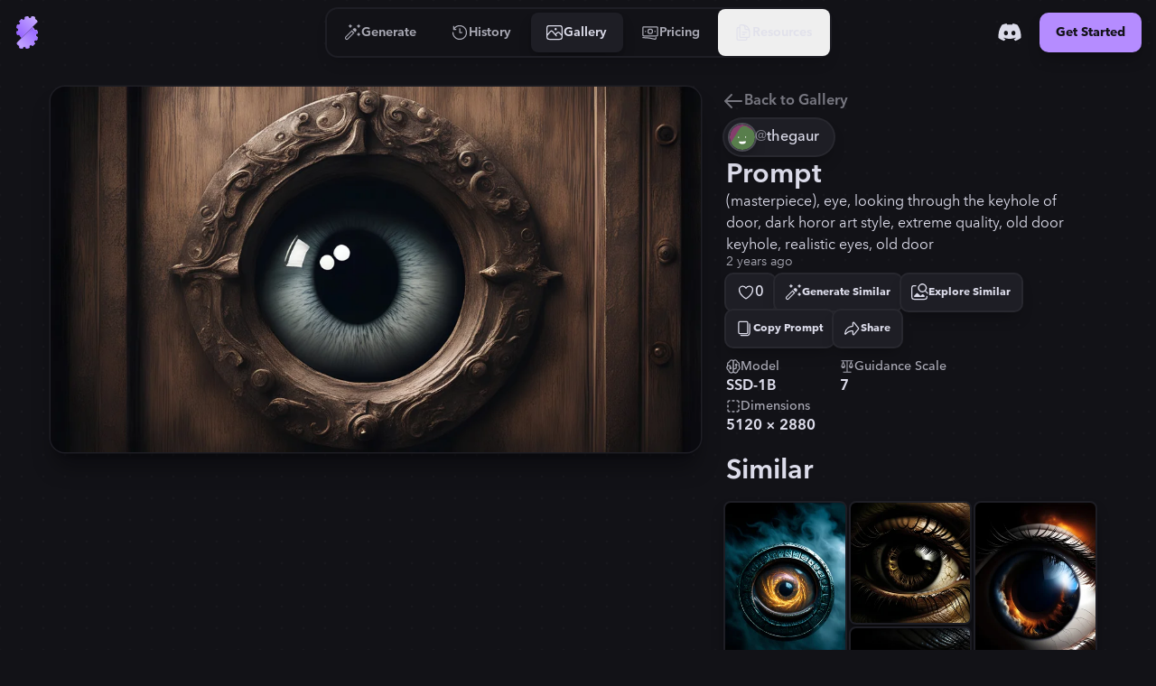

--- FILE ---
content_type: text/html
request_url: https://stablecog.com/gallery/o/bc29b554-182d-4eaa-a033-a7e36ad9c07a
body_size: 26386
content:
<!doctype html>
<html lang="en">
	<head>
<meta name="sentry-trace" content="9523684df2ef0320aa26059bfe8e534c-4423fb33f7dac36b"/>
<meta name="baggage" content="sentry-environment=production,sentry-release=60c02b1cc05de38577cc64f0f92b89f205d21e21,sentry-public_key=b0f0d95ac7c71187395709c0b8510205,sentry-trace_id=9523684df2ef0320aa26059bfe8e534c"/>
<script >
    const f = window.fetch;
    if(f){
      window._sentryFetchProxy = function(...a){return f(...a)}
      window.fetch = function(...a){return window._sentryFetchProxy(...a)}
    }
</script>
		<meta charset="utf-8" />
		<meta name="viewport" content="width=device-width, viewport-fit=cover" />
		<link rel="manifest" href="/manifest.webmanifest" />
		<link rel="shortcut icon" href="/favicon.ico" />
		<link rel="icon" type="image/svg+xml" href="/icon.svg" />
		<link rel="icon" type="image/png" sizes="16x16" href="/icon-16.png" />
		<link rel="icon" type="image/png" sizes="32x32" href="/icon-32.png" />
		<link rel="icon" type="image/png" sizes="96x96" href="/icon-96.png" />
		<link rel="icon" type="image/png" sizes="192x192" href="/icon-192.png" />
		<link rel="icon" type="image/png" sizes="512x512" href="/icon-512.png" />
		<link rel="apple-touch-icon" href="/apple-touch-icon.png" />
		<link rel="apple-touch-icon-precomposed" href="/apple-touch-icon-precomposed.png" />
		<link rel="apple-touch-icon-120x120" href="/apple-touch-icon-120x120.png" />
		<link
			rel="apple-touch-icon-120x120-precomposed"
			href="/apple-touch-icon-120x120-precomposed.png"
		/>
		<meta name="theme-color" content="#121217" />
		<style>
			@font-face {
				font-family: 'avenir-next';
				font-weight: 250 900;
				src: url('/fonts/avenir-next/avenir-next-v4.woff2') format('woff2');
				font-display: block;
				font-style: normal;
			}
		</style>
		<script>
			if ('serviceWorker' in navigator) {
				navigator.serviceWorker.getRegistrations().then(function (registrations) {
					for (const registration of registrations) {
						console.log('serviceWorker unregistered');
						registration.unregister();
					}
				});
			}
		</script>
		
	<style>:where(html[dir=ltr]),:where([data-sonner-toaster][dir=ltr]){--toast-icon-margin-start:-3px;--toast-icon-margin-end:4px;--toast-svg-margin-start:-1px;--toast-svg-margin-end:0px;--toast-button-margin-start:auto;--toast-button-margin-end:0;--toast-close-button-start:0;--toast-close-button-end:unset;--toast-close-button-transform:translate(-35%, -35%)}:where(html[dir=rtl]),:where([data-sonner-toaster][dir=rtl]){--toast-icon-margin-start:4px;--toast-icon-margin-end:-3px;--toast-svg-margin-start:0px;--toast-svg-margin-end:-1px;--toast-button-margin-start:0;--toast-button-margin-end:auto;--toast-close-button-start:unset;--toast-close-button-end:0;--toast-close-button-transform:translate(35%, -35%)}:where([data-sonner-toaster]){position:fixed;width:var(--width);font-family:ui-sans-serif,system-ui,-apple-system,BlinkMacSystemFont,Segoe UI,Roboto,Helvetica Neue,Arial,Noto Sans,sans-serif,Apple Color Emoji,Segoe UI Emoji,Segoe UI Symbol,Noto Color Emoji;--gray1:hsl(0, 0%, 99%);--gray2:hsl(0, 0%, 97.3%);--gray3:hsl(0, 0%, 95.1%);--gray4:hsl(0, 0%, 93%);--gray5:hsl(0, 0%, 90.9%);--gray6:hsl(0, 0%, 88.7%);--gray7:hsl(0, 0%, 85.8%);--gray8:hsl(0, 0%, 78%);--gray9:hsl(0, 0%, 56.1%);--gray10:hsl(0, 0%, 52.3%);--gray11:hsl(0, 0%, 43.5%);--gray12:hsl(0, 0%, 9%);--border-radius:8px;box-sizing:border-box;padding:0;margin:0;list-style:none;outline:none;z-index:999999999}:where([data-sonner-toaster][data-x-position=right]){right:max(var(--offset),env(safe-area-inset-right))}:where([data-sonner-toaster][data-x-position=left]){left:max(var(--offset),env(safe-area-inset-left))}:where([data-sonner-toaster][data-x-position=center]){left:50%;transform:translate(-50%)}:where([data-sonner-toaster][data-y-position=top]){top:max(var(--offset),env(safe-area-inset-top))}:where([data-sonner-toaster][data-y-position=bottom]){bottom:max(var(--offset),env(safe-area-inset-bottom))}:where([data-sonner-toast]){--y:translateY(100%);--lift-amount:calc(var(--lift) * var(--gap));z-index:var(--z-index);position:absolute;opacity:0;transform:var(--y);filter:blur(0);touch-action:none;transition:transform .4s,opacity .4s,height .4s,box-shadow .2s;box-sizing:border-box;outline:none;overflow-wrap:anywhere}:where([data-sonner-toast][data-styled=true]){padding:16px;background:var(--normal-bg);border:1px solid var(--normal-border);color:var(--normal-text);border-radius:var(--border-radius);box-shadow:0 4px 12px #0000001a;width:var(--width);font-size:13px;display:flex;align-items:center;gap:6px}:where([data-sonner-toast]:focus-visible){box-shadow:0 4px 12px #0000001a,0 0 0 2px #0003}:where([data-sonner-toast][data-y-position=top]){top:0;--y:translateY(-100%);--lift:1;--lift-amount:calc(1 * var(--gap))}:where([data-sonner-toast][data-y-position=bottom]){bottom:0;--y:translateY(100%);--lift:-1;--lift-amount:calc(var(--lift) * var(--gap))}:where([data-sonner-toast]) :where([data-description]){font-weight:400;line-height:1.4;color:inherit}:where([data-sonner-toast]) :where([data-title]){font-weight:500;line-height:1.5;color:inherit}:where([data-sonner-toast]) :where([data-icon]){display:flex;height:16px;width:16px;position:relative;justify-content:flex-start;align-items:center;flex-shrink:0;margin-left:var(--toast-icon-margin-start);margin-right:var(--toast-icon-margin-end)}:where([data-sonner-toast][data-promise=true]) :where([data-icon])>svg{opacity:0;transform:scale(.8);transform-origin:center;animation:sonner-fade-in .3s ease forwards}:where([data-sonner-toast]) :where([data-icon])>*{flex-shrink:0}:where([data-sonner-toast]) :where([data-icon]) svg{margin-left:var(--toast-svg-margin-start);margin-right:var(--toast-svg-margin-end)}:where([data-sonner-toast]) :where([data-content]){display:flex;flex-direction:column;gap:2px}[data-sonner-toast][data-styled=true] [data-button]{border-radius:4px;padding-left:8px;padding-right:8px;height:24px;font-size:12px;color:var(--normal-bg);background:var(--normal-text);margin-left:var(--toast-button-margin-start);margin-right:var(--toast-button-margin-end);border:none;cursor:pointer;outline:none;display:flex;align-items:center;flex-shrink:0;transition:opacity .4s,box-shadow .2s}:where([data-sonner-toast]) :where([data-button]):focus-visible{box-shadow:0 0 0 2px #0006}:where([data-sonner-toast]) :where([data-button]):first-of-type{margin-left:var(--toast-button-margin-start);margin-right:var(--toast-button-margin-end)}:where([data-sonner-toast]) :where([data-cancel]){color:var(--normal-text);background:#00000014}:where([data-sonner-toast][data-theme=dark]) :where([data-cancel]){background:#ffffff4d}:where([data-sonner-toast]) :where([data-close-button]){position:absolute;left:var(--toast-close-button-start);right:var(--toast-close-button-end);top:0;height:20px;width:20px;display:flex;justify-content:center;align-items:center;padding:0;background:var(--gray1);color:var(--gray12);border:1px solid var(--gray4);transform:var(--toast-close-button-transform);border-radius:50%;cursor:pointer;z-index:1;transition:opacity .1s,background .2s,border-color .2s}:where([data-sonner-toast]) :where([data-close-button]):focus-visible{box-shadow:0 4px 12px #0000001a,0 0 0 2px #0003}:where([data-sonner-toast]) :where([data-disabled=true]){cursor:not-allowed}:where([data-sonner-toast]):hover :where([data-close-button]):hover{background:var(--gray2);border-color:var(--gray5)}:where([data-sonner-toast][data-swiping=true]):before{content:"";position:absolute;left:0;right:0;height:100%;z-index:-1}:where([data-sonner-toast][data-y-position=top][data-swiping=true]):before{bottom:50%;transform:scaleY(3) translateY(50%)}:where([data-sonner-toast][data-y-position=bottom][data-swiping=true]):before{top:50%;transform:scaleY(3) translateY(-50%)}:where([data-sonner-toast][data-swiping=false][data-removed=true]):before{content:"";position:absolute;top:0;right:0;bottom:0;left:0;transform:scaleY(2)}:where([data-sonner-toast]):after{content:"";position:absolute;left:0;height:calc(var(--gap) + 1px);bottom:100%;width:100%}:where([data-sonner-toast][data-mounted=true]){--y:translateY(0);opacity:1}:where([data-sonner-toast][data-expanded=false][data-front=false]){--scale:var(--toasts-before) * .05 + 1;--y:translateY(calc(var(--lift-amount) * var(--toasts-before))) scale(calc(-1 * var(--scale)));height:var(--front-toast-height)}:where([data-sonner-toast])>*{transition:opacity .4s}:where([data-sonner-toast][data-expanded=false][data-front=false][data-styled=true])>*{opacity:0}:where([data-sonner-toast][data-visible=false]){opacity:0;pointer-events:none}:where([data-sonner-toast][data-mounted=true][data-expanded=true]){--y:translateY(calc(var(--lift) * var(--offset)));height:var(--initial-height)}:where([data-sonner-toast][data-removed=true][data-front=true][data-swipe-out=false]){--y:translateY(calc(var(--lift) * -100%));opacity:0}:where([data-sonner-toast][data-removed=true][data-front=false][data-swipe-out=false][data-expanded=true]){--y:translateY( calc(var(--lift) * var(--offset) + var(--lift) * -100%) );opacity:0}:where([data-sonner-toast][data-removed=true][data-front=false][data-swipe-out=false][data-expanded=false]){--y:translateY(40%);opacity:0;transition:transform .5s,opacity .2s}:where([data-sonner-toast][data-removed=true][data-front=false]):before{height:calc(var(--initial-height) + 20%)}[data-sonner-toast][data-swiping=true]{transform:var(--y) translateY(var(--swipe-amount, 0px));transition:none}[data-sonner-toast][data-swipe-out=true][data-y-position=bottom],[data-sonner-toast][data-swipe-out=true][data-y-position=top]{animation:swipe-out .2s ease-out forwards}@keyframes swipe-out{0%{transform:translateY(calc(var(--lift) * var(--offset) + var(--swipe-amount)));opacity:1}to{transform:translateY(calc(var(--lift) * var(--offset) + var(--swipe-amount) + var(--lift) * -100%));opacity:0}}@media (max-width: 600px){[data-sonner-toaster]{position:fixed;--mobile-offset:16px;right:var(--mobile-offset);left:var(--mobile-offset);width:100%}[data-sonner-toaster] [data-sonner-toast]{left:0;right:0;width:calc(100% - var(--mobile-offset) * 2)}[data-sonner-toaster][data-x-position=left]{left:var(--mobile-offset)}[data-sonner-toaster][data-y-position=bottom]{bottom:20px}[data-sonner-toaster][data-y-position=top]{top:20px}[data-sonner-toaster][data-x-position=center]{left:var(--mobile-offset);right:var(--mobile-offset);transform:none}}[data-sonner-toaster][data-theme=light]{--normal-bg:#fff;--normal-border:var(--gray4);--normal-text:var(--gray12);--success-bg:hsl(143, 85%, 96%);--success-border:hsl(145, 92%, 91%);--success-text:hsl(140, 100%, 27%);--info-bg:hsl(208, 100%, 97%);--info-border:hsl(221, 91%, 91%);--info-text:hsl(210, 92%, 45%);--warning-bg:hsl(49, 100%, 97%);--warning-border:hsl(49, 91%, 91%);--warning-text:hsl(31, 92%, 45%);--error-bg:hsl(359, 100%, 97%);--error-border:hsl(359, 100%, 94%);--error-text:hsl(360, 100%, 45%)}[data-sonner-toaster][data-theme=light] [data-sonner-toast][data-invert=true]{--normal-bg:#000;--normal-border:hsl(0, 0%, 20%);--normal-text:var(--gray1)}[data-sonner-toaster][data-theme=dark] [data-sonner-toast][data-invert=true]{--normal-bg:#fff;--normal-border:var(--gray3);--normal-text:var(--gray12)}[data-sonner-toaster][data-theme=dark]{--normal-bg:#000;--normal-border:hsl(0, 0%, 20%);--normal-text:var(--gray1);--success-bg:hsl(150, 100%, 6%);--success-border:hsl(147, 100%, 12%);--success-text:hsl(150, 86%, 65%);--info-bg:hsl(215, 100%, 6%);--info-border:hsl(223, 100%, 12%);--info-text:hsl(216, 87%, 65%);--warning-bg:hsl(64, 100%, 6%);--warning-border:hsl(60, 100%, 12%);--warning-text:hsl(46, 87%, 65%);--error-bg:hsl(358, 76%, 10%);--error-border:hsl(357, 89%, 16%);--error-text:hsl(358, 100%, 81%)}[data-rich-colors=true] [data-sonner-toast][data-type=success]{background:var(--success-bg);border-color:var(--success-border);color:var(--success-text)}[data-theme=dark] [data-sonner-toast][data-type=default] [data-close-button]{background:var(--normal-bg);border-color:var(--normal-border);color:var(--normal-text)}[data-rich-colors=true] [data-sonner-toast][data-type=success] [data-close-button]{background:var(--success-bg);border-color:var(--success-border);color:var(--success-text)}[data-rich-colors=true] [data-sonner-toast][data-type=info],[data-rich-colors=true] [data-sonner-toast][data-type=info] [data-close-button]{background:var(--info-bg);border-color:var(--info-border);color:var(--info-text)}[data-rich-colors=true] [data-sonner-toast][data-type=warning],[data-rich-colors=true] [data-sonner-toast][data-type=warning] [data-close-button]{background:var(--warning-bg);border-color:var(--warning-border);color:var(--warning-text)}[data-rich-colors=true] [data-sonner-toast][data-type=error],[data-rich-colors=true] [data-sonner-toast][data-type=error] [data-close-button]{background:var(--error-bg);border-color:var(--error-border);color:var(--error-text)}.sonner-loading-wrapper{--size:16px;height:var(--size);width:var(--size);position:absolute;top:0;right:0;bottom:0;left:0;z-index:10}.sonner-loading-wrapper[data-visible=false]{transform-origin:center;animation:sonner-fade-out .2s ease forwards}.sonner-spinner{position:relative;top:50%;left:50%;height:var(--size);width:var(--size)}.sonner-loading-bar{animation:sonner-spin 1.2s linear infinite;background:var(--gray11);border-radius:6px;height:8%;left:-10%;position:absolute;top:-3.9%;width:24%}.sonner-loading-bar:nth-child(1){animation-delay:-1.2s;transform:rotate(.0001deg) translate(146%)}.sonner-loading-bar:nth-child(2){animation-delay:-1.1s;transform:rotate(30deg) translate(146%)}.sonner-loading-bar:nth-child(3){animation-delay:-1s;transform:rotate(60deg) translate(146%)}.sonner-loading-bar:nth-child(4){animation-delay:-.9s;transform:rotate(90deg) translate(146%)}.sonner-loading-bar:nth-child(5){animation-delay:-.8s;transform:rotate(120deg) translate(146%)}.sonner-loading-bar:nth-child(6){animation-delay:-.7s;transform:rotate(150deg) translate(146%)}.sonner-loading-bar:nth-child(7){animation-delay:-.6s;transform:rotate(180deg) translate(146%)}.sonner-loading-bar:nth-child(8){animation-delay:-.5s;transform:rotate(210deg) translate(146%)}.sonner-loading-bar:nth-child(9){animation-delay:-.4s;transform:rotate(240deg) translate(146%)}.sonner-loading-bar:nth-child(10){animation-delay:-.3s;transform:rotate(270deg) translate(146%)}.sonner-loading-bar:nth-child(11){animation-delay:-.2s;transform:rotate(300deg) translate(146%)}.sonner-loading-bar:nth-child(12){animation-delay:-.1s;transform:rotate(330deg) translate(146%)}@keyframes sonner-fade-in{0%{opacity:0;transform:scale(.8)}to{opacity:1;transform:scale(1)}}@keyframes sonner-fade-out{0%{opacity:1;transform:scale(1)}to{opacity:0;transform:scale(.8)}}@keyframes sonner-spin{0%{opacity:1}to{opacity:.15}}@media (prefers-reduced-motion){[data-sonner-toast],[data-sonner-toast]>*,.sonner-loading-bar{transition:none!important;animation:none!important}}.sonner-loader{position:absolute;top:50%;left:50%;transform:translate(-50%,-50%);transform-origin:center;transition:opacity .2s,transform .2s}.sonner-loader[data-visible=false]{opacity:0;transform:scale(.8) translate(-50%,-50%)}

.numerator-fade.svelte-1kld1uf{-webkit-mask-image:linear-gradient(to bottom,transparent 0rem,black .3rem,black 1.2rem,transparent 1.5rem);mask-image:linear-gradient(to bottom,transparent 0rem,black .3rem,black 1.2rem,transparent 1.5rem)}

.delay-1.svelte-1goev0v{animation-delay:.25s}.path-animation.svelte-1goev0v{stroke-dasharray:16 16;stroke-dashoffset:0;animation-name:svelte-1goev0v-path-animation-1;animation-duration:.5s;animation-iteration-count:infinite;animation-timing-function:cubic-bezier(.3,0,.7,1)}@keyframes svelte-1goev0v-path-animation-1{0%{stroke-dasharray:4 4;stroke-dashoffset:0}to{stroke-dasharray:4 4;stroke-dashoffset:16}}.is-loading.svelte-1eyjon4 #end69mBNOzR2_tr.svelte-1eyjon4{animation:svelte-1eyjon4-end69mBNOzR2_tr__tr 2.1s linear infinite normal forwards}@keyframes svelte-1eyjon4-end69mBNOzR2_tr__tr{0%{transform:translate(12px,12px) rotate(0)}66.666667%{transform:translate(12px,12px) rotate(0);animation-timing-function:cubic-bezier(.6,0,.395,1)}to{transform:translate(12px,12px) rotate(180deg)}}.is-loading.svelte-1eyjon4 #end69mBNOzR6_ts.svelte-1eyjon4{animation:svelte-1eyjon4-end69mBNOzR6_ts__ts 2.1s linear infinite normal forwards}@keyframes svelte-1eyjon4-end69mBNOzR6_ts__ts{0%{transform:translate(11.605393px,12px) scale(1)}23.809524%{transform:translate(11.605393px,12px) scaleY(.5)}42.857143%{transform:translate(11.605393px,12px) scale(0)}to{transform:translate(11.605393px,12px) scale(0)}}.is-loading.svelte-1eyjon4 #end69mBNOzR8_ts.svelte-1eyjon4{animation:svelte-1eyjon4-end69mBNOzR8_ts__ts 2.1s linear infinite normal forwards}@keyframes svelte-1eyjon4-end69mBNOzR8_ts__ts{0%{transform:translate(12px,21px) scaleY(0)}9.52381%{transform:translate(12px,21px) scaleY(0)}47.619048%{transform:translate(12px,21px) scale(1)}to{transform:translate(12px,21px) scale(1)}}.is-loading.svelte-1eyjon4 #end69mBNOzR9_to.svelte-1eyjon4{animation:svelte-1eyjon4-end69mBNOzR9_to__to 2.1s linear infinite normal forwards}@keyframes svelte-1eyjon4-end69mBNOzR9_to__to{0%{transform:translate(12px,10px)}14.285714%{transform:translate(12px,16.5px)}90.47619%{transform:translate(12px,16.5px)}to{transform:translate(12px,14px)}}.scale-animation.svelte-1acvjgn{animation:svelte-1acvjgn-scale .175s}@keyframes svelte-1acvjgn-scale{0%{transform:scale(1)}50%{transform:scale(.95);animation-timing-function:ease-in-out}to{transform:scale(1)}}

.is-loading.svelte-1txcrnd #etzDo5sCAIn2_tr.svelte-1txcrnd{animation:svelte-1txcrnd-etzDo5sCAIn2_tr__tr 3s linear infinite}@keyframes svelte-1txcrnd-etzDo5sCAIn2_tr__tr{0%{transform:translate(12px,12px) rotate(0)}to{transform:translate(12px,12px) rotate(1080deg)}}.is-loading.svelte-1txcrnd #etzDo5sCAIn3_tr.svelte-1txcrnd{animation:svelte-1txcrnd-etzDo5sCAIn3_tr__tr 3s cubic-bezier(.7,0,.3,1) infinite}@keyframes svelte-1txcrnd-etzDo5sCAIn3_tr__tr{0%{transform:translate(12px,12px) rotate(0)}to{transform:translate(12px,12px) rotate(360deg)}}
</style>
		<link href="../../_app/immutable/assets/app.cof_iZzG.css" rel="stylesheet">
		<link href="../../_app/immutable/assets/Toaster.436keKGd.css" rel="stylesheet" disabled media="(max-width: 0)">
		<link href="../../_app/immutable/assets/LayoutWrapper._broPG6_.css" rel="stylesheet" disabled media="(max-width: 0)">
		<link href="../../_app/immutable/assets/Button.CIHq-Enh.css" rel="stylesheet" disabled media="(max-width: 0)">
		<link href="../../_app/immutable/assets/IconAnimatedSpinner.C9_FoZTL.css" rel="stylesheet" disabled media="(max-width: 0)"><title>"(masterpiece), eye, looking through t..." | Gallery | Stablecog</title><!-- HEAD_svelte-n0x47d_START --><!-- HEAD_svelte-n0x47d_END --><!-- HEAD_svelte-18pzfb8_START --><meta name="robots" content="index,follow"><meta name="description" content="Check out this generation on Stablecog's gallery: &quot;(masterpiece), eye, looking through the keyhole of door, dark horor art style, extreme quality, old door keyhole, realistic eyes, old door&quot;."><link rel="canonical" href="https://stablecog.com/gallery/o/bc29b554-182d-4eaa-a033-a7e36ad9c07a"><meta name="twitter:card" content="summary_large_image">   <meta name="twitter:title" content="&quot;(masterpiece), eye, looking through t...&quot; | Gallery | Stablecog"> <meta name="twitter:description" content="Check out this generation on Stablecog's gallery: &quot;(masterpiece), eye, looking through the keyhole of door, dark horor art style, extreme quality, old door keyhole, realistic eyes, old door&quot;."> <meta name="twitter:image" content="https://og.stablecog.com/api/gallery/output/bc29b554-182d-4eaa-a033-a7e36ad9c07a.png"> <meta property="og:url" content="https://stablecog.com/gallery/o/bc29b554-182d-4eaa-a033-a7e36ad9c07a"> <meta property="og:type" content="website">  <meta property="og:title" content="&quot;(masterpiece), eye, looking through t...&quot; | Gallery | Stablecog"> <meta property="og:description" content="Check out this generation on Stablecog's gallery: &quot;(masterpiece), eye, looking through the keyhole of door, dark horor art style, extreme quality, old door keyhole, realistic eyes, old door&quot;."> <meta property="og:image" content="https://og.stablecog.com/api/gallery/output/bc29b554-182d-4eaa-a033-a7e36ad9c07a.png">  <meta property="og:image:width" content="1200"> <meta property="og:image:height" content="630">      <!-- HEAD_svelte-18pzfb8_END -->
	</head>
	<body app-version="5.90">
		    <div style="background-image: url(/illustrations/grid-on-dark.svg); background-size: 24px; min-height: 100vh;min-height: 100svh;" class="flex w-full flex-col bg-c-bg text-c-on-bg theme-dark color-scheme-dark  not-touch"><nav style="position: fixed; top: 0; left: 0;" class="z-60 flex w-full transform flex-col rounded-b-xl transition  bg-c-bg/0 shadow-navbar-0"> <div class="relative z-0 flex w-full flex-row items-center justify-between"><div style="transform: scaleX(0%);" class="pointer-events-none absolute top-0 z-10 h-4px w-full origin-left rounded-full bg-c-primary  opacity-0"></div> <div class="flex min-w-0 flex-1 self-stretch md:flex-none xl:flex-1"><button aria-label="Toggle Drawer" class="group relative flex-shrink-0 self-stretch overflow-hidden p-0.5 md:hidden "><div class="relative flex h-full items-center justify-center overflow-hidden px-2.5 py-3"><div class="absolute left-0 top-0 h-full w-full  p-1"><div class="relative z-0 h-full w-full overflow-hidden transition   rounded-lg"><div class="h-full w-full origin-left transform transition -translate-x-1/2 opacity-0 bg-c-primary/25 rounded-lg not-touch:group-hover:translate-x-0 not-touch:group-hover:translate-y-0 not-touch:group-hover:opacity-100"></div></div></div> <svg class="h-8 w-8 transform text-c-on-bg transition 
						not-touch:group-hover:text-c-primary " width="24" height="24" viewBox="0 0 24 24" fill="none" xmlns="http://www.w3.org/2000/svg"><path fill-rule="evenodd" clip-rule="evenodd" d="M2 5a1 1 0 0 1 1-1h18a1 1 0 1 1 0 2H3a1 1 0 0 1-1-1Zm0 7a1 1 0 0 1 1-1h14a1 1 0 1 1 0 2H3a1 1 0 0 1-1-1Zm1 6a1 1 0 1 0 0 2h18a1 1 0 1 0 0-2H3Z" fill="currentColor"></path></svg></div></button> <a aria-label="Go to Home" href="/" data-sveltekit-preload-data="hover" class="group relative z-0 flex touch-manipulation items-center justify-center self-stretch rounded-lg px-2 py-3.5 md:rounded-xl md:px-3 md:py-4.5 hidden md:flex"><div class="pointer-events-none absolute left-0 top-0 h-full w-full p-1.5" data-svelte-h="svelte-eqoyfo"><div class="relative z-0 h-full w-full overflow-hidden rounded-lg md:rounded-xl"><div class="h-full w-full origin-left -translate-x-full transform rounded-lg bg-c-primary/25 transition not-touch:group-hover:translate-x-0 md:rounded-xl"></div></div></div> <svg class="h-9 w-9" xmlns="http://www.w3.org/2000/svg" fill="none" viewBox="0 0 32 32"><g><path fill="url(#b-0.3716982728634868)" d="M6.484 25.516c-.75.75-.759 1.984.105 2.601.292.208.591.401.897.58.559.324.871.97.704 1.595a.961.961 0 0 0 .68 1.177l1.857.498a.961.961 0 0 0 1.177-.68l.009-.032c.162-.608.74-1 1.368-1 .629 0 1.206.392 1.369 1l.008.032a.961.961 0 0 0 1.178.68l1.857-.498a.961.961 0 0 0 .68-1.177l-.009-.03c-.162-.607.136-1.233.68-1.547.544-.315 1.247-.267 1.692.178l.022.022a.961.961 0 0 0 1.36 0l1.359-1.36a.961.961 0 0 0 0-1.36l-.022-.021c-.445-.445-.492-1.148-.178-1.692.314-.545.94-.842 1.547-.68l.03.008a.961.961 0 0 0 1.178-.68l.497-1.857a.961.961 0 0 0-.68-1.177l-.032-.009c-.607-.162-1-.74-1-1.368 0-.629.393-1.206 1-1.369l.032-.008a.961.961 0 0 0 .68-1.178l-.497-1.857a.961.961 0 0 0-1.178-.68c-.624.168-1.27-.145-1.596-.703a11.557 11.557 0 0 0-1.82-2.362L6.484 25.516Z"></path><path fill="url(#c-0.3716982728634868)" d="M6.484 25.516c-.75.75-.759 1.984.105 2.601.292.208.591.401.897.58.559.324.871.97.704 1.595a.961.961 0 0 0 .68 1.177l1.857.498a.961.961 0 0 0 1.177-.68l.009-.032c.162-.608.74-1 1.368-1 .629 0 1.206.392 1.369 1l.008.032a.961.961 0 0 0 1.178.68l1.857-.498a.961.961 0 0 0 .68-1.177l-.009-.03c-.162-.607.136-1.233.68-1.547.544-.315 1.247-.267 1.692.178l.022.022a.961.961 0 0 0 1.36 0l1.359-1.36a.961.961 0 0 0 0-1.36l-.022-.021c-.445-.445-.492-1.148-.178-1.692.314-.545.94-.842 1.547-.68l.03.008a.961.961 0 0 0 1.178-.68l.497-1.857a.961.961 0 0 0-.68-1.177l-.032-.009c-.607-.162-1-.74-1-1.368 0-.629.393-1.206 1-1.369l.032-.008a.961.961 0 0 0 .68-1.178l-.497-1.857a.961.961 0 0 0-1.178-.68c-.624.168-1.27-.145-1.596-.703a11.557 11.557 0 0 0-1.82-2.362L6.484 25.516Z"></path><path fill="url(#d-0.3716982728634868)" d="M8.523 5.804a.961.961 0 0 1 0-1.36l1.36-1.359a.961.961 0 0 1 1.359 0l.022.022c.445.445 1.148.493 1.692.178.544-.314.842-.94.68-1.547l-.008-.03a.961.961 0 0 1 .68-1.177l1.856-.498a.961.961 0 0 1 1.178.68l.008.032c.163.608.74 1 1.369 1 .628 0 1.206-.392 1.368-1l.01-.032a.961.961 0 0 1 1.176-.68l1.858.498a.961.961 0 0 1 .68 1.177c-.168.624.145 1.27.703 1.596.306.178.605.37.896.579.865.617.857 1.85.106 2.6L10.562 21.439a11.552 11.552 0 0 1-1.82-2.362c-.325-.558-.972-.87-1.596-.704a.961.961 0 0 1-1.178-.68l-.497-1.856a.961.961 0 0 1 .68-1.178l.032-.008c.607-.163 1-.74 1-1.369 0-.628-.393-1.206-1-1.369l-.032-.008a.961.961 0 0 1-.68-1.178l.497-1.857a.961.961 0 0 1 1.178-.68l.03.009c.607.162 1.233-.135 1.547-.68.314-.544.267-1.247-.178-1.692l-.022-.022Z"></path><path fill="url(#e-0.3716982728634868)" fill-rule="evenodd" d="M8.93 5.398a.961.961 0 0 1 0-1.36l-.407.407a.961.961 0 0 0 0 1.359l.022.022c.445.445.492 1.148.178 1.692a1.79 1.79 0 0 1-.053.086 1.48 1.48 0 0 0 .46-.492c.314-.545.266-1.247-.179-1.692l-.022-.022ZM6.45 8.267a.959.959 0 0 0-.483.602l-.497 1.857a.961.961 0 0 0 .68 1.178l.032.008c.607.163 1 .74 1 1.369 0 .291-.084.571-.235.804.399-.254.642-.716.642-1.21 0-.629-.393-1.206-1-1.369l-.033-.008a.961.961 0 0 1-.68-1.178l.498-1.857a.965.965 0 0 1 .076-.196Zm-.497 6.468a.962.962 0 0 0-.483 1.1l.497 1.858a.961.961 0 0 0 1.178.68c.624-.168 1.27.145 1.596.703.49.844 1.097 1.639 1.82 2.362l.406-.406a11.553 11.553 0 0 1-1.82-2.362c-.325-.559-.972-.871-1.596-.704a.961.961 0 0 1-1.177-.68l-.498-1.857a.958.958 0 0 1 .077-.694Zm.93 10.381-.4.4c-.75.75-.759 1.984.105 2.601.292.208.591.401.897.579.559.325.871.972.704 1.596a.961.961 0 0 0 .68 1.177l1.857.498a.962.962 0 0 0 1.1-.483.958.958 0 0 1-.694.077l-1.857-.498a.961.961 0 0 1-.68-1.177c.167-.624-.145-1.271-.704-1.596a11.297 11.297 0 0 1-.896-.58c-.862-.614-.857-1.842-.112-2.594Zm5.593 5.373a1.49 1.49 0 0 1 .804-.235c.629 0 1.206.393 1.369 1l.008.033a.961.961 0 0 0 1.178.68l1.857-.498a.959.959 0 0 0 .603-.482.966.966 0 0 1-.197.076l-1.857.498a.961.961 0 0 1-1.177-.68l-.01-.033c-.162-.607-.74-1-1.368-1-.494 0-.956.243-1.21.642Zm6.481-1.721c.028-.019.057-.036.086-.053.544-.315 1.247-.267 1.692.178l.022.022a.961.961 0 0 0 1.36 0l.406-.406a.961.961 0 0 1-1.36 0l-.022-.023c-.444-.444-1.147-.492-1.692-.177a1.48 1.48 0 0 0-.492.459Zm4.779-4.778c.314-.21.705-.29 1.087-.188l.03.008a.962.962 0 0 0 1.101-.483.958.958 0 0 1-.694.077l-.03-.008c-.575-.154-1.167.104-1.495.594Zm1.72-6.482c.11-.069.23-.123.36-.158l.032-.009a.959.959 0 0 0 .603-.482.966.966 0 0 1-.196.076l-.033.009c-.326.087-.59.294-.765.564ZM20.58.11a.959.959 0 0 0-.483.603l-.009.032a1.29 1.29 0 0 1-.157.36c.27-.176.476-.44.564-.766l.009-.033A.96.96 0 0 1 20.58.11Zm-6.47.497a.962.962 0 0 0-.484 1.1l.008.03c.103.383.023.774-.187 1.089.49-.329.748-.92.594-1.494l-.008-.03a.958.958 0 0 1 .077-.695Z" clip-rule="evenodd"></path><path fill="url(#f-0.3716982728634868)" fill-rule="evenodd" d="M9.477 3.491a.961.961 0 0 1 1.359 0l.022.022c.444.445 1.147.493 1.692.178a1.48 1.48 0 0 0 .491-.46 1.52 1.52 0 0 1-.085.054c-.544.315-1.247.267-1.692-.178l-.022-.022a.961.961 0 0 0-1.36 0l-.405.406Zm4.227-2.478a.964.964 0 0 1 .197-.076l1.857-.498a.961.961 0 0 1 1.177.68l.01.033c.162.607.74 1 1.368 1 .494 0 .956-.243 1.21-.642a1.482 1.482 0 0 1-.804.236c-.629 0-1.206-.393-1.369-1l-.008-.033a.961.961 0 0 0-1.178-.68l-1.857.498a.959.959 0 0 0-.603.482Zm6.469-.497a.958.958 0 0 1 .694-.077l1.857.498a.961.961 0 0 1 .68 1.177c-.167.624.145 1.271.704 1.596.305.178.605.37.896.579.864.617.857 1.85.106 2.601l.406-.406c.75-.751.759-1.984-.105-2.601a11.47 11.47 0 0 0-.897-.58c-.558-.324-.871-.97-.704-1.595A.961.961 0 0 0 23.13.53L21.275.033a.962.962 0 0 0-1.101.483Zm1.265 10.046-.406.406a11.55 11.55 0 0 1 1.82 2.362c.325.559.972.871 1.596.704a.961.961 0 0 1 1.177.68l.498 1.856a.958.958 0 0 1-.077.695.962.962 0 0 0 .483-1.1l-.497-1.858a.961.961 0 0 0-1.178-.68c-.624.168-1.27-.145-1.596-.703a11.557 11.557 0 0 0-1.82-2.362Zm3.614 7.353a1.434 1.434 0 0 0-.642 1.21c0 .629.393 1.206 1 1.369l.033.008a.961.961 0 0 1 .68 1.178l-.498 1.857a.971.971 0 0 1-.076.196c.23-.12.41-.332.483-.602l.497-1.858a.961.961 0 0 0-.68-1.177l-.032-.009c-.607-.162-1-.74-1-1.368 0-.291.084-.571.235-.805Zm-1.722 6.481c-.184.123-.343.29-.46.492-.314.544-.266 1.247.179 1.692l.022.022a.961.961 0 0 1 0 1.36l.406-.407a.961.961 0 0 0 0-1.36l-.022-.021c-.445-.445-.492-1.148-.178-1.692a1.79 1.79 0 0 1 .053-.086Zm-4.778 4.778c-.49.328-.748.92-.594 1.494l.008.03a.958.958 0 0 1-.077.695.962.962 0 0 0 .483-1.1l-.008-.03a1.331 1.331 0 0 1 .188-1.089Zm-6.481 1.722c-.27.175-.477.439-.565.765l-.008.032a.966.966 0 0 1-.077.197c.23-.12.41-.332.483-.603l.009-.032c.034-.13.088-.25.158-.36ZM5.548 15.14a.972.972 0 0 1 .196-.076l.033-.01a1.31 1.31 0 0 0 .765-.563 1.303 1.303 0 0 1-.359.158l-.032.008a.959.959 0 0 0-.603.483Zm.497-6.468a.958.958 0 0 1 .694-.077l.03.008c.575.154 1.166-.105 1.494-.594-.314.21-.705.29-1.087.188l-.03-.008a.962.962 0 0 0-1.101.483Z" clip-rule="evenodd"></path></g><defs><linearGradient id="b-0.3716982728634868" x1="21.519" x2="5.177" y1="10.713" y2="26.574" gradientUnits="userSpaceOnUse"><stop stop-color="#9866FF"></stop><stop offset="1" stop-color="#C3A6FF"></stop></linearGradient><linearGradient id="c-0.3716982728634868" x1="15.594" x2="18.031" y1="14.218" y2="17.468" gradientUnits="userSpaceOnUse"><stop stop-color="#0F0F12" stop-opacity=".1"></stop><stop offset="1" stop-color="#0F0F12" stop-opacity="0"></stop></linearGradient><linearGradient id="d-0.3716982728634868" x1="10.657" x2="26.717" y1="21.344" y2="5.284" gradientUnits="userSpaceOnUse"><stop stop-color="#9866FF"></stop><stop offset="1" stop-color="#C3A6FF"></stop></linearGradient><linearGradient id="e-0.3716982728634868" x1="6.657" x2="17.219" y1="28.193" y2="16.818" gradientUnits="userSpaceOnUse"><stop stop-color="#9C6CFF"></stop><stop offset="1" stop-color="#925CFF"></stop></linearGradient><linearGradient id="f-0.3716982728634868" x1="16.38" x2="26.967" y1="14.763" y2="7.723" gradientUnits="userSpaceOnUse"><stop stop-color="#AD85FF"></stop><stop offset="1" stop-color="#CEB7FF"></stop></linearGradient></defs></svg></a> </div> <div class="hidden md:ml-2 md:flex md:max-w-[19rem] lg:max-w-[45rem] xl:ml-0 xl:max-w-[45rem]"><div class="rounded-xl shadow-lg shadow-c-shadow/[var(--o-shadow-normal)] text-sm ring-c-bg-secondary relative flex items-stretch bg-c-bg ring-2 transition max-w-full"><div class="flex max-w-full md:pb-0 "><div class="relative flex w-full"><div class="pointer-events-none absolute left-0 top-0 z-0 h-full w-full overflow-hidden rounded-xl"><div style="width: 0px; transform: translateX(0px);" class="absolute left-0 top-0 h-full transition px-0.5 py-1"><div class="h-full w-full rounded-lg bg-c-bg-secondary shadow-lg shadow-c-shadow/[var(--o-shadow-strong)]"></div></div></div> <a aria-label="Go to Generate" data-sveltekit-preload-data="hover" href="/generate" class="group relative flex max-w-full items-center justify-center self-stretch
					overflow-hidden whitespace-nowrap rounded-lg px-5 font-semibold transition-all py-4 group/navbar-tab-item relative"><div class="absolute left-0 top-0 h-full w-full rounded-lg py-1 pl-1 pr-0.5"><div class="relative z-0 h-full w-full overflow-hidden rounded-lg"><div class="h-full w-full origin-left transform rounded-lg transition translate-y-full bg-c-bg-secondary  group-hover:translate-y-0"></div></div></div> <div class="relative flex min-w-0 flex-shrink items-center justify-center gap-1.5"><div class="relative -m-0.5 h-6 w-6 flex-shrink-0 lg:my-0 lg:-ml-0.5 lg:mr-0 lg:h-5 lg:w-5"><svg class="h-full w-full transition text-c-on-bg/75 " width="24" height="24" viewBox="0 0 24 24" fill="none" xmlns="http://www.w3.org/2000/svg"><path fill-rule="evenodd" clip-rule="evenodd" d="M7.28 3.83c.97.16 1.73.92 1.9 1.9.06.36.58.36.65 0 .16-.98.92-1.74 1.9-1.9.36-.07.36-.6 0-.66a2.31 2.31 0 0 1-1.9-1.9c-.07-.36-.6-.36-.66 0a2.31 2.31 0 0 1-1.9 1.9c-.36.07-.36.6 0 .66Zm11 11c.97.16 1.73.92 1.9 1.9.06.36.58.36.65 0 .16-.98.92-1.74 1.9-1.9.36-.07.36-.6 0-.66a2.31 2.31 0 0 1-1.9-1.9c-.07-.36-.6-.36-.66 0a2.31 2.31 0 0 1-1.9 1.9c-.36.07-.36.6 0 .66Zm1.9-9.1a2.31 2.31 0 0 0-1.9-1.9c-.37-.07-.37-.6 0-.66a2.31 2.31 0 0 0 1.9-1.9c.06-.36.58-.36.65 0 .16.98.92 1.74 1.9 1.9.36.07.36.6 0 .66-.98.16-1.74.92-1.9 1.9-.07.36-.6.36-.66 0Zm-6.64 1.2a2.5 2.5 0 0 1 3.53 3.53l-1.12 1.13-3.54-3.54 1.13-1.12Zm1.44 5.62-8.52 8.52a2.5 2.5 0 0 1-3.53-3.53l8.52-8.52 3.53 3.53Zm-3.53-1.6L3.89 18.5a1.14 1.14 0 0 0 1.61 1.6l7.55-7.55-1.6-1.6Z" fill="currentColor"></path></svg> <svg class="absolute left-0 top-0 h-full w-full transition text-c-on-bg/75 hidden" xmlns="http://www.w3.org/2000/svg" fill="none" viewBox="0 0 24 24" stroke-width="2" stroke="currentColor"><path stroke-linecap="round" stroke-linejoin="round" d="M19.5 8.25l-7.5 7.5-7.5-7.5"></path></svg></div> <p class="hidden lg:block min-w-0 flex-shrink select-none overflow-hidden overflow-ellipsis text-center transition text-c-on-bg/75">Generate</p></div> </a> <a aria-label="Go to History" data-sveltekit-preload-data="hover" href="/history" class="group relative flex max-w-full items-center justify-center self-stretch
					overflow-hidden whitespace-nowrap rounded-lg px-5 font-semibold transition-all py-4 group/navbar-tab-item relative"><div class="absolute left-0 top-0 h-full w-full rounded-lg px-0.5 py-1"><div class="relative z-0 h-full w-full overflow-hidden rounded-lg"><div class="h-full w-full origin-left transform rounded-lg transition translate-y-full bg-c-bg-secondary  group-hover:translate-y-0"></div></div></div> <div class="relative flex min-w-0 flex-shrink items-center justify-center gap-1.5"><div class="relative -m-0.5 h-6 w-6 flex-shrink-0 lg:my-0 lg:-ml-0.5 lg:mr-0 lg:h-5 lg:w-5"><svg class="h-full w-full transition text-c-on-bg/75 " width="24" height="24" viewBox="0 0 24 24" fill="none" xmlns="http://www.w3.org/2000/svg"><path fill-rule="evenodd" clip-rule="evenodd" d="M5.25364 7.25C6.74775 5.13187 9.21301 3.75 12 3.75C16.5563 3.75 20.25 7.44365 20.25 12C20.25 16.5563 16.5563 20.25 12 20.25C7.44365 20.25 3.75 16.5563 3.75 12C3.75 11.5858 3.41421 11.25 3 11.25C2.58579 11.25 2.25 11.5858 2.25 12C2.25 17.3848 6.61522 21.75 12 21.75C17.3848 21.75 21.75 17.3848 21.75 12C21.75 6.61522 17.3848 2.25 12 2.25C9.08612 2.25 6.4716 3.52831 4.68552 5.55323V4C4.68552 3.58579 4.34973 3.25 3.93552 3.25C3.52131 3.25 3.18552 3.58579 3.18552 4V8C3.18552 8.41421 3.52131 8.75 3.93552 8.75H7C7.41421 8.75 7.75 8.41421 7.75 8C7.75 7.58579 7.41421 7.25 7 7.25H5.25364ZM12.75 7C12.75 6.58579 12.4142 6.25 12 6.25C11.5858 6.25 11.25 6.58579 11.25 7V12C11.25 12.4142 11.5858 12.75 12 12.75H15C15.4142 12.75 15.75 12.4142 15.75 12C15.75 11.5858 15.4142 11.25 15 11.25H12.75V7Z" fill="currentcolor"></path></svg> <svg class="absolute left-0 top-0 h-full w-full transition text-c-on-bg/75 hidden" xmlns="http://www.w3.org/2000/svg" fill="none" viewBox="0 0 24 24" stroke-width="2" stroke="currentColor"><path stroke-linecap="round" stroke-linejoin="round" d="M19.5 8.25l-7.5 7.5-7.5-7.5"></path></svg></div> <p class="hidden lg:block min-w-0 flex-shrink select-none overflow-hidden overflow-ellipsis text-center transition text-c-on-bg/75">History</p></div> </a> <a aria-label="Go to Gallery" data-sveltekit-preload-data="hover" href="/gallery" class="group relative flex max-w-full items-center justify-center self-stretch
					overflow-hidden whitespace-nowrap rounded-lg px-5 font-semibold transition-all py-4 group/navbar-tab-item relative"><div class="absolute left-0 top-0 h-full w-full rounded-lg px-0.5 py-1"><div class="relative z-0 h-full w-full overflow-hidden rounded-lg"><div class="h-full w-full origin-left transform rounded-lg transition translate-y-full bg-c-bg-secondary group-focus-within:translate-y-0 group-hover:translate-y-0"></div></div></div> <div class="relative flex min-w-0 flex-shrink items-center justify-center gap-1.5"><div class="relative -m-0.5 h-6 w-6 flex-shrink-0 lg:my-0 lg:-ml-0.5 lg:mr-0 lg:h-5 lg:w-5"><svg class="h-full w-full transition text-c-on-bg group-hover:text-c-primary " width="24" height="24" viewBox="0 0 24 24" fill="none" xmlns="http://www.w3.org/2000/svg"><path fill-rule="evenodd" clip-rule="evenodd" d="M5 2.25A3.75 3.75 0 0 0 1.25 6v12A3.75 3.75 0 0 0 5 21.75h14A3.75 3.75 0 0 0 22.75 18V6A3.75 3.75 0 0 0 19 2.25H5Zm16.25 11.94V6c0-1.24-1-2.25-2.25-2.25H5c-1.24 0-2.25 1-2.25 2.25v7.97l3.17-3.7a2.75 2.75 0 0 1 4.17 0l3.06 3.52 1.9-1.9a2.75 2.75 0 0 1 3.9 0l2.3 2.3Zm-7.12.74 1.99-1.99a1.25 1.25 0 0 1 1.76 0l3.37 3.37V18c0 1.24-1 2.25-2.25 2.25H5c-1.24 0-2.25-1-2.25-2.25v-1.72l4.3-5.03c.5-.58 1.4-.58 1.9 0l4.98 5.74a.75.75 0 0 0 1.14-.98l-.94-1.08ZM13.5 9a1.5 1.5 0 1 0 0-3 1.5 1.5 0 0 0 0 3Z" fill="currentColor"></path></svg> <svg class="absolute left-0 top-0 h-full w-full transition text-c-on-bg group-hover:text-c-primary hidden" xmlns="http://www.w3.org/2000/svg" fill="none" viewBox="0 0 24 24" stroke-width="2" stroke="currentColor"><path stroke-linecap="round" stroke-linejoin="round" d="M19.5 8.25l-7.5 7.5-7.5-7.5"></path></svg></div> <p class="hidden lg:block min-w-0 flex-shrink select-none overflow-hidden overflow-ellipsis text-center transition text-c-on-bg group-hover:text-c-primary">Gallery</p></div> </a> <a aria-label="Go to Pricing" data-sveltekit-preload-data="hover" href="/pricing" class="group relative flex max-w-full items-center justify-center self-stretch
					overflow-hidden whitespace-nowrap rounded-lg px-5 font-semibold transition-all py-4 group/navbar-tab-item relative"><div class="absolute left-0 top-0 h-full w-full rounded-lg px-0.5 py-1"><div class="relative z-0 h-full w-full overflow-hidden rounded-lg"><div class="h-full w-full origin-left transform rounded-lg transition translate-y-full bg-c-bg-secondary  group-hover:translate-y-0"></div></div></div> <div class="relative flex min-w-0 flex-shrink items-center justify-center gap-1.5"><div class="relative -m-0.5 h-6 w-6 flex-shrink-0 lg:my-0 lg:-ml-0.5 lg:mr-0 lg:h-5 lg:w-5"><svg class="h-full w-full transition text-c-on-bg/75 " width="24" height="24" viewBox="0 0 24 24" fill="none" xmlns="http://www.w3.org/2000/svg"><path d="M2.25 18.75c5.34 0 10.65.7 15.8 2.1.72.2 1.45-.34 1.45-1.1v-1M18 10.5h.5m-13 0H6M2.25 5.62c0-.62.5-1.12 1.13-1.12h17.25c.62 0 1.12.5 1.12 1.13v9.75c0 .62-.5 1.12-1.13 1.12H3.38c-.6 0-1.12-.51-1.12-1.13V5.63ZM15 10.5a3 3 0 1 1-6 0 3 3 0 0 1 6 0Z" stroke="currentColor" stroke-width="1.5" stroke-linecap="round" stroke-linejoin="round"></path></svg> <svg class="absolute left-0 top-0 h-full w-full transition text-c-on-bg/75 hidden" xmlns="http://www.w3.org/2000/svg" fill="none" viewBox="0 0 24 24" stroke-width="2" stroke="currentColor"><path stroke-linecap="round" stroke-linejoin="round" d="M19.5 8.25l-7.5 7.5-7.5-7.5"></path></svg></div> <p class="hidden lg:block min-w-0 flex-shrink select-none overflow-hidden overflow-ellipsis text-center transition text-c-on-bg/75">Pricing</p></div> </a> <button aria-label="Go to Resources" class="group relative flex max-w-full items-center justify-center self-stretch
					overflow-hidden whitespace-nowrap rounded-lg px-5 font-semibold transition-all py-4 group/navbar-tab-item relative touch-manipulation"><div class="absolute left-0 top-0 h-full w-full rounded-lg py-1 pl-0.5 pr-1"><div class="relative z-0 h-full w-full overflow-hidden rounded-lg"><div class="h-full w-full origin-left transform rounded-lg transition -translate-y-full bg-c-bg-secondary  group-hover:translate-y-0"></div></div></div> <div class="relative flex min-w-0 flex-shrink items-center justify-center gap-1.5"><div class="relative -m-0.5 h-6 w-6 flex-shrink-0 lg:my-0 lg:-ml-0.5 lg:mr-0 lg:h-5 lg:w-5"><svg class="h-full w-full transition text-c-on-bg/75 group-hover:translate-y-2 group-hover/navbar-tab-item:opacity-0" width="24" height="24" viewBox="0 0 24 24" fill="none" xmlns="http://www.w3.org/2000/svg"><path d="M20.25 12v-.63A3.37 3.37 0 0 0 16.87 8h-1.5a1.13 1.13 0 0 1-1.12-1.13v-1.5A3.37 3.37 0 0 0 10.87 2m.13 9.75h5.5m-5.5 3h2.75M7.25 5.5v-2c0-.83.67-1.5 1.5-1.5h2.5a9 9 0 0 1 9 9v6c0 .83-.67 1.5-1.5 1.5h-2m-9.5-13V17c0 .83.67 1.5 1.5 1.5h8m-9.5-13h-2c-.83 0-1.5.67-1.5 1.5v13.5c0 .83.67 1.5 1.5 1.5h10c.83 0 1.5-.67 1.5-1.5v-2" stroke="currentColor" stroke-width="1.5" stroke-linecap="round" stroke-linejoin="round"></path></svg> <svg class="absolute left-0 top-0 h-full w-full transition text-c-on-bg/75 -translate-y-2 opacity-0 group-hover:translate-y-0 group-hover/navbar-tab-item:opacity-100" xmlns="http://www.w3.org/2000/svg" fill="none" viewBox="0 0 24 24" stroke-width="2" stroke="currentColor"><path stroke-linecap="round" stroke-linejoin="round" d="M19.5 8.25l-7.5 7.5-7.5-7.5"></path></svg></div> <p class="hidden lg:block min-w-0 flex-shrink select-none overflow-hidden overflow-ellipsis text-center transition text-c-on-bg/75">Resources</p></div> </button> <div slot="dropdown" class="block absolute bottom-0 right-0"> </div></div></div></div></div> <div class="relative flex flex-wrap items-center justify-end md:flex-1"><a aria-describedby="P5eH1xs6-V" id="XLdm8cz41u" data-state="closed" data-melt-tooltip-trigger="" href="/discord" target="_blank" data-sveltekit-preload-data="off" class="group/iconbutton touch-manipulation rounded-full py-2" aria-label="Discord"><div class="relative z-0 overflow-hidden rounded-full p-2"><div class="h-full w-full transform transition ease-out bg-c-primary/25 absolute left-0 top-0 rounded-full -translate-x-full not-touch:group-hover/iconbutton:translate-x-0"></div> <div class="relative"><div class="transition "><svg class="relative h-7.5 w-7.5 transform transition text-c-on-bg not-touch:group-hover/iconbutton:text-c-primary" width="24" height="24" viewBox="0 0 24 24" fill="none" xmlns="http://www.w3.org/2000/svg"><path d="M18.942 5.297A16.29 16.29 0 0 0 14.816 4a12.09 12.09 0 0 0-.529 1.097 15.153 15.153 0 0 0-4.573 0A11.724 11.724 0 0 0 9.18 4 16.235 16.235 0 0 0 5.05 5.3C2.44 9.246 1.731 13.094 2.085 16.887a16.5 16.5 0 0 0 5.06 2.593c.41-.564.773-1.16 1.084-1.785a10.66 10.66 0 0 1-1.706-.83c.142-.106.282-.217.418-.331 3.29 1.539 6.866 1.539 10.118 0 .136.114.276.224.418.33-.544.329-1.116.607-1.71.833.314.627.675 1.224 1.084 1.785a16.461 16.461 0 0 0 5.064-2.595c.415-4.397-.71-8.21-2.973-11.59ZM8.678 14.554c-.988 0-1.798-.922-1.798-2.045 0-1.123.792-2.047 1.798-2.047 1.005 0 1.815.922 1.798 2.047.001 1.123-.793 2.045-1.798 2.045Zm6.644 0c-.988 0-1.798-.922-1.798-2.045 0-1.123.793-2.047 1.798-2.047 1.006 0 1.816.922 1.798 2.047 0 1.123-.793 2.045-1.798 2.045Z" fill="currentColor"></path></svg></div> </div></div></a>  <div class="flex items-center justify-end pl-2 pr-3.5 md:pl-2.5 md:pr-5">  <div class="py-2.5"><button  class="group relative z-0 flex touch-manipulation items-center justify-center gap-2 overflow-hidden text-center font-bold px-4.5 py-3 text-sm rounded-lg2 shadow-lg shadow-c-shadow/[var(--o-shadow-strong)] text-c-on-primary bg-c-primary   -mr-1  svelte-1acvjgn"><div style="width: NaNpx; height: NaNpx;" class="absolute left-1/2 top-1/2 hidden -translate-x-1/2 -translate-y-1/2 transform items-center justify-center not-touch:flex"><div class="absolute left-0 h-full w-full -translate-x-full transform rounded-full transition bg-c-secondary not-touch:group-enabled:group-hover:translate-x-0"></div></div> <div class="relative flex w-full items-center justify-center gap-3"> Get Started </div></button></div></div></div></div></nav>  <div style="" class="h-16 w-full md:h-18"></div> <main class="relative flex w-full flex-1 flex-col break-words">  <div class="flex w-full justify-center pb-8 pt-2 md:px-5 md:pt-6 lg:px-8 xl:px-12 2xl:px-16"><div class="relative flex w-full flex-col items-center justify-center gap-4 lg:flex-row lg:items-start"><div style="top: 96px" class="flex min-w-0 flex-shrink items-start justify-start px-2 lg:sticky"><div class="relative flex overflow-hidden rounded-2xl bg-c-bg-secondary shadow-xl shadow-c-shadow/[var(--o-shadow-stronger)] ring-1.5 ring-c-bg-secondary"><svg class="h-auto max-h-[calc(100vh-100px)] w-auto max-w-full md:max-h-[calc(100vh-130px)]" width="5120" height="2880" viewBox="0 0 5120 2880" fill="none" xmlns="http://www.w3.org/2000/svg"></svg> <img class="absolute left-0 top-0 h-full w-full scale-102 transform blur-xl filter" src="https://img.stablecog.com/insecure/64w/aHR0cHM6Ly9iLnN0YWJsZWNvZy5jb20vOGU3YTdmOWYtMzRkZS00ZTI4LWFhYjEtNDg5NWExOGM4NjYyLmpwZWc.webp" width="5120" height="2880" alt="Placeholder: (masterpiece), eye, looking through the keyhole of door, dark horor art style, extreme quality, old door keyhole, realistic eyes, old door"> <img class="absolute left-0 top-0 h-full w-full transition ease-in opacity-0" sizes="(min-width: 1024px) calc(100vw - 500px), 100vw" src="https://img.stablecog.com/insecure/1920w/aHR0cHM6Ly9iLnN0YWJsZWNvZy5jb20vOGU3YTdmOWYtMzRkZS00ZTI4LWFhYjEtNDg5NWExOGM4NjYyLmpwZWc.webp" srcset="https://img.stablecog.com/insecure/128w/aHR0cHM6Ly9iLnN0YWJsZWNvZy5jb20vOGU3YTdmOWYtMzRkZS00ZTI4LWFhYjEtNDg5NWExOGM4NjYyLmpwZWc.webp 128w,https://img.stablecog.com/insecure/256w/aHR0cHM6Ly9iLnN0YWJsZWNvZy5jb20vOGU3YTdmOWYtMzRkZS00ZTI4LWFhYjEtNDg5NWExOGM4NjYyLmpwZWc.webp 256w,https://img.stablecog.com/insecure/512w/aHR0cHM6Ly9iLnN0YWJsZWNvZy5jb20vOGU3YTdmOWYtMzRkZS00ZTI4LWFhYjEtNDg5NWExOGM4NjYyLmpwZWc.webp 512w,https://img.stablecog.com/insecure/768w/aHR0cHM6Ly9iLnN0YWJsZWNvZy5jb20vOGU3YTdmOWYtMzRkZS00ZTI4LWFhYjEtNDg5NWExOGM4NjYyLmpwZWc.webp 768w,https://img.stablecog.com/insecure/1024w/aHR0cHM6Ly9iLnN0YWJsZWNvZy5jb20vOGU3YTdmOWYtMzRkZS00ZTI4LWFhYjEtNDg5NWExOGM4NjYyLmpwZWc.webp 1024w,https://img.stablecog.com/insecure/1536w/aHR0cHM6Ly9iLnN0YWJsZWNvZy5jb20vOGU3YTdmOWYtMzRkZS00ZTI4LWFhYjEtNDg5NWExOGM4NjYyLmpwZWc.webp 1536w,https://img.stablecog.com/insecure/1920w/aHR0cHM6Ly9iLnN0YWJsZWNvZy5jb20vOGU3YTdmOWYtMzRkZS00ZTI4LWFhYjEtNDg5NWExOGM4NjYyLmpwZWc.webp 1920w,https://img.stablecog.com/insecure/2560w/aHR0cHM6Ly9iLnN0YWJsZWNvZy5jb20vOGU3YTdmOWYtMzRkZS00ZTI4LWFhYjEtNDg5NWExOGM4NjYyLmpwZWc.webp 2560w,https://img.stablecog.com/insecure/3840w/aHR0cHM6Ly9iLnN0YWJsZWNvZy5jb20vOGU3YTdmOWYtMzRkZS00ZTI4LWFhYjEtNDg5NWExOGM4NjYyLmpwZWc.webp 3840w" width="5120" height="2880" alt="(masterpiece), eye, looking through the keyhole of door, dark horor art style, extreme quality, old door keyhole, realistic eyes, old door"></div></div> <div class="flex w-full max-w-xl flex-shrink-0 flex-col items-start gap-4 px-5 lg:max-w-md"><div class="flex w-full justify-center lg:-ml-5 lg:-mt-2 lg:justify-start"><a href="/gallery" data-sveltekit-preload-data="hover" class="relative z-0 max-w-full touch-manipulation overflow-hidden px-4 py-4 group pointer-events-auto flex items-center gap-1.5 font-semibold transition rounded-xl text-base text-c-on-bg/50 -mt-1"><div class="absolute left-0 top-0 h-full w-full  "><div class="relative z-0 h-full w-full overflow-hidden transition   rounded-xl"><div class="h-full w-full origin-left transform transition translate-x-1/2 opacity-0 bg-c-primary/15 rounded-xl not-touch:group-hover:translate-x-0 not-touch:group-hover:translate-y-0 not-touch:group-hover:opacity-100"></div></div></div> <div class="flex items-center justify-center gap-2.5"><svg class="h-6 w-6 transform text-c-on-bg/50 transition group-hover:-translate-x-1
							not-touch:group-hover:text-c-primary" width="24" height="24" viewBox="0 0 24 24" fill="none" xmlns="http://www.w3.org/2000/svg"><path fill-rule="evenodd" clip-rule="evenodd" d="M10.707 4.293a1 1 0 0 1 0 1.414L5.414 11H21a1 1 0 1 1 0 2H5.414l5.293 5.293a1 1 0 0 1-1.414 1.414l-7-7a1 1 0 0 1 0-1.414l7-7a1 1 0 0 1 1.414 0Z" fill="currentColor"></path></svg> <p class="text-c-on-bg/50 transition not-touch:group-hover:text-c-primary">Back to Gallery</p></div></a></div> <a href="/thegaur" data-sveltekit-preload-data="hover" class="group relative z-0 -ml-0.5 flex max-w-full items-center justify-start gap-2.5 overflow-hidden rounded-full bg-c-bg-secondary py-1.5 pl-1.5 pr-4 shadow-lg shadow-c-shadow/[var(--o-shadow-strong)] ring-2 ring-c-bg-tertiary -mt-2"><div class="absolute left-0 top-0 h-full w-full  "><div class="relative z-0 h-full w-full overflow-hidden transition   rounded-xl"><div class="h-full w-full origin-left transform transition -translate-x-1/2 opacity-0 bg-c-bg-tertiary rounded-xl not-touch:group-hover:translate-x-0 not-touch:group-hover:translate-y-0 not-touch:group-hover:opacity-100"></div></div></div> <svg viewBox="0 0 36 36" fill="none" xmlns="http://www.w3.org/2000/svg" width="40" height="40" data-testid="avatar-beam" class="relative h-7 w-7 flex-shrink-0 items-center rounded-full shadow-lg
			shadow-c-shadow/[var(--o-shadow-strong)] ring-2 ring-c-on-bg/25"><mask id="mask__beam156,30,196,165,11,234,253,115" maskUnits="userSpaceOnUse" x="0" y="0" width="36" height="36"><rect width="36" height="36" rx="72" fill="white"></rect></mask><g mask="url(#mask__beam156,30,196,165,11,234,253,115)"><rect width="36" height="36" fill="#843D6C"></rect><rect x="0" y="0" width="36" height="36" transform="translate(6 6) rotate(32 18 18) scale(1.2)" fill="#587E4C" rx="6"></rect><g transform="translate(0 3) rotate(-2 18 18)"><path d="M13,21 a1,0.75 0 0,0 10,0" fill="white"></path><rect x="12" y="14" width="1.5" height="2" rx="1" stroke="none" fill="white"></rect><rect x="22" y="14" width="1.5" height="2" rx="1" stroke="none" fill="white"></rect></g></g></svg> <p class="relative min-w-0 flex-shrink overflow-hidden overflow-ellipsis whitespace-nowrap font-medium text-c-on-bg transition not-touch:group-hover:text-c-primary"><span class="font-normal text-c-on-bg/50 transition not-touch:group-hover:text-c-primary/50" data-svelte-h="svelte-1q4xjlo">@</span>thegaur</p></a> <div class="mt-1 flex w-full flex-col items-start gap-3"><div class="flex w-full flex-col gap-2"><p class="w-full text-3xl font-semibold">Prompt</p> <h1 class="w-full leading-normal">(masterpiece), eye, looking through the keyhole of door, dark horor art style, extreme quality, old door keyhole, realistic eyes, old door</h1></div>  <p class="-mt-1 text-sm text-c-on-bg/75">2 years ago</p></div> <div class="flex w-full flex-wrap gap-3 pb-1 mt-1"><button type="button"  class="touch-manipulation bg-c-bg-secondary ring-c-bg-tertiary px-3 py-2.5 shadow-lg shadow-c-shadow/[var(--o-shadow-strong)] rounded-lg font-bold transition text-xs ring-2 group relative z-0 overflow-hidden "><div class="absolute left-0 top-0 flex h-full w-[210%] items-center justify-center"><div class="bg-c-bg-tertiary aspect-square w-full origin-left -translate-x-full transform rounded-full transition not-touch:group-enabled:group-hover:translate-x-[-43%] "></div></div> <div class="relative flex items-center justify-center gap-1.5 text-center transition text-c-on-bg"> <div class="-my-1 flex max-w-full items-center justify-center gap-1"><div class="h-5 w-5 transition not-touch:group-hover:text-c-danger relative"><svg xmlns="http://www.w3.org/2000/svg" fill="none" viewBox="0 0 24 24" stroke-width="1.5" stroke="currentColor" class="w-full h-full"><path stroke-linecap="round" stroke-linejoin="round" d="M21 8.25c0-2.485-2.099-4.5-4.688-4.5-1.935 0-3.597 1.126-4.312 2.733-.715-1.607-2.377-2.733-4.313-2.733C5.1 3.75 3 5.765 3 8.25c0 7.22 9 12 9 12s9-4.78 9-12z"></path></svg> <svg xmlns="http://www.w3.org/2000/svg" viewBox="0 0 24 24" fill="currentColor" class="w-full h-full absolute left-0 top-0 transition text-c-danger scale-0 opacity-0 duration-250"><path d="M11.645 20.91l-.007-.003-.022-.012a15.247 15.247 0 01-.383-.218 25.18 25.18 0 01-4.244-3.17C4.688 15.36 2.25 12.174 2.25 8.25 2.25 5.322 4.714 3 7.688 3A5.5 5.5 0 0112 5.052 5.5 5.5 0 0116.313 3c2.973 0 5.437 2.322 5.437 5.25 0 3.925-2.438 7.111-4.739 9.256a25.175 25.175 0 01-4.244 3.17 15.247 15.247 0 01-.383.219l-.022.012-.007.004-.003.001a.752.752 0 01-.704 0l-.003-.001z"></path></svg></div> <p class="transition not-touch:group-hover:text-c-danger  text-base font-medium">0</p></div></div></button> <a href="/generate?p=%28masterpiece%29%2C+eye%2C+looking+through+the+keyhole+of+door%2C+dark+horor+art+style%2C+extreme+quality%2C+old+door+keyhole%2C+realistic+eyes%2C+old+door&amp;w=1280&amp;h=720&amp;mi=4e54440f-ee17-4712-b4b6-0671b94d685d&amp;gs=7" data-sveltekit-preload-data="hover" class="touch-manipulation bg-c-bg-secondary text-c-on-bg ring-c-bg-tertiary px-3 py-2.5 shadow-lg shadow-c-shadow/[var(--o-shadow-strong)] rounded-lg font-bold transition text-xs ring-2 group relative z-0 flex items-center justify-center overflow-hidden "><div class="absolute left-0 top-0 flex h-full w-[210%] items-center justify-center"><div class="bg-c-bg-tertiary aspect-square w-full origin-left -translate-x-full transform rounded-full transition not-touch:group-hover:translate-x-[-43%] "></div></div> <div class="relative flex items-center justify-center gap-1.5 text-center transition text-c-on-bg"> <div class="flex items-center justify-center gap-1.5"><svg class="-ml-0.5 h-5 w-5" width="24" height="24" viewBox="0 0 24 24" fill="none" xmlns="http://www.w3.org/2000/svg"><path fill-rule="evenodd" clip-rule="evenodd" d="M7.28 3.83c.97.16 1.73.92 1.9 1.9.06.36.58.36.65 0 .16-.98.92-1.74 1.9-1.9.36-.07.36-.6 0-.66a2.31 2.31 0 0 1-1.9-1.9c-.07-.36-.6-.36-.66 0a2.31 2.31 0 0 1-1.9 1.9c-.36.07-.36.6 0 .66Zm11 11c.97.16 1.73.92 1.9 1.9.06.36.58.36.65 0 .16-.98.92-1.74 1.9-1.9.36-.07.36-.6 0-.66a2.31 2.31 0 0 1-1.9-1.9c-.07-.36-.6-.36-.66 0a2.31 2.31 0 0 1-1.9 1.9c-.36.07-.36.6 0 .66Zm1.9-9.1a2.31 2.31 0 0 0-1.9-1.9c-.37-.07-.37-.6 0-.66a2.31 2.31 0 0 0 1.9-1.9c.06-.36.58-.36.65 0 .16.98.92 1.74 1.9 1.9.36.07.36.6 0 .66-.98.16-1.74.92-1.9 1.9-.07.36-.6.36-.66 0Zm-6.64 1.2a2.5 2.5 0 0 1 3.53 3.53l-1.12 1.13-3.54-3.54 1.13-1.12Zm1.44 5.62-8.52 8.52a2.5 2.5 0 0 1-3.53-3.53l8.52-8.52 3.53 3.53Zm-3.53-1.6L3.89 18.5a1.14 1.14 0 0 0 1.61 1.6l7.55-7.55-1.6-1.6Z" fill="currentColor"></path></svg> <p>Generate Similar</p></div></div></a> <a href="/gallery?q=bc29b554-182d-4eaa-a033-a7e36ad9c07a" data-sveltekit-preload-data="hover" class="touch-manipulation bg-c-bg-secondary text-c-on-bg ring-c-bg-tertiary px-3 py-2.5 shadow-lg shadow-c-shadow/[var(--o-shadow-strong)] rounded-lg font-bold transition text-xs ring-2 group relative z-0 flex items-center justify-center overflow-hidden "><div class="absolute left-0 top-0 flex h-full w-[210%] items-center justify-center"><div class="bg-c-bg-tertiary aspect-square w-full origin-left -translate-x-full transform rounded-full transition not-touch:group-hover:translate-x-[-43%] "></div></div> <div class="relative flex items-center justify-center gap-1.5 text-center transition text-c-on-bg"> <div class="flex items-center justify-center gap-1.5"><svg class="-ml-0.5 h-5 w-5" width="24" height="24" viewBox="0 0 24 24" fill="none" xmlns="http://www.w3.org/2000/svg"><path fill-rule="evenodd" clip-rule="evenodd" d="M11.93 1.93a5.75 5.75 0 0 1 8.63 7.57l.69.69 1.5 1.5.78.78a.75.75 0 1 1-1.06 1.06l-1.22-1.22-1.75-1.75a5.75 5.75 0 0 1-7.57-8.63ZM16 1.75a4.25 4.25 0 1 1-3.6 2v-.02A4.25 4.25 0 0 1 16 1.75Zm-7.9.5H5A3.75 3.75 0 0 0 1.25 6v12A3.75 3.75 0 0 0 5 21.75h14A3.75 3.75 0 0 0 22.75 18v-1.26a3.75 3.75 0 0 1-1.5-.42V18c0 1.24-1 2.25-2.25 2.25H5c-1.24 0-2.25-1-2.25-2.25V6c0-1.24 1-2.25 2.25-2.25h2.54c.14-.52.33-1.02.55-1.5Zm1.6 10.88a1 1 0 0 0-1.37.04l-3.12 3.12A1 1 0 0 0 5.9 18H18.1a1 1 0 0 0 .7-1.7l-1.64-1.65a1 1 0 0 0-1.35-.07l-2.3 1.92-3.8-3.37Z" fill="currentColor"></path></svg> <p>Explore Similar</p></div></div></a> <div><button type="button"  class="touch-manipulation bg-c-bg-secondary ring-c-bg-tertiary px-3 py-2.5 shadow-lg shadow-c-shadow/[var(--o-shadow-strong)] rounded-lg font-bold transition text-xs ring-2 group relative z-0 overflow-hidden "><div class="absolute left-0 top-0 flex h-full w-[210%] items-center justify-center"><div class="bg-c-bg-tertiary aspect-square w-full origin-left -translate-x-full transform rounded-full transition not-touch:group-enabled:group-hover:translate-x-[-43%] "></div></div> <div class="relative flex items-center justify-center gap-1.5 text-center transition text-c-on-bg"> <div class="relative "><div style="transition: transform 0.25s cubic-bezier(.3,2,.5,.8), opacity 0.25s cubic-bezier(0.4, 0, 0.2, 1);" class="relative transform scale-100 opacity-100"><div class="transition-none"><div slot="0" class="flex items-center justify-center gap-1.5"><svg class="-ml-0.5 h-5 w-5" width="24" height="24" viewBox="0 0 24 24" fill="none" xmlns="http://www.w3.org/2000/svg"><path fill-rule="evenodd" clip-rule="evenodd" d="M5.389 2.171A2.25 2.25 0 0 1 6.25 2h9a2.25 2.25 0 0 1 2.25 2.25v13a2.25 2.25 0 0 1-2.25 2.25h-9A2.25 2.25 0 0 1 4 17.25v-13a2.25 2.25 0 0 1 1.389-2.079ZM15.25 3.5h-9a.75.75 0 0 0-.75.75v13a.75.75 0 0 0 .75.75h9a.75.75 0 0 0 .75-.75v-13a.75.75 0 0 0-.75-.75Zm3.247 1.127L18.5 6.75v10.504a3.25 3.25 0 0 1-3.25 3.25H6.634a2.25 2.25 0 0 0 2.122 1.5h6.494a4.75 4.75 0 0 0 4.75-4.75V6.75a2.25 2.25 0 0 0-1.503-2.123Z" fill="currentColor"></path></svg> <p>Copy Prompt</p></div></div></div> <div style="transition: transform 0.1s cubic-bezier(0.4, 0, 0.2, 1), opacity 0.1s cubic-bezier(0.4, 0, 0.2, 1);" class="absolute left-0 top-0 flex h-full w-full transform items-center justify-center duratiton-150 pointer-events-none scale-50 opacity-0"><div class="transition-none"><div slot="1" class="flex items-center justify-center gap-1.5"><svg class="-ml-0.5 h-5 w-5 scale-110" xmlns="http://www.w3.org/2000/svg" width="24" height="24" fill="none" viewBox="0 0 24 24"><path fill="currentColor" fill-rule="evenodd" d="M2 12a10 10 0 1 1 20 0 10 10 0 0 1-20 0Zm13.7-1.86a.77.77 0 1 0-1.25-.9l-3.32 4.65-1.66-1.66a.77.77 0 0 0-1.1 1.08l2.32 2.31a.77.77 0 0 0 1.17-.1l3.84-5.38Z" clip-rule="evenodd"></path></svg> <p>Copied!</p></div></div></div></div></div></button></div> <button type="button"  class="touch-manipulation bg-c-bg-secondary ring-c-bg-tertiary px-3 py-2.5 shadow-lg shadow-c-shadow/[var(--o-shadow-strong)] rounded-lg font-bold transition text-xs ring-2 group relative z-0 overflow-hidden "><div class="absolute left-0 top-0 flex h-full w-[210%] items-center justify-center"><div class="bg-c-bg-tertiary aspect-square w-full origin-left -translate-x-full transform rounded-full transition not-touch:group-enabled:group-hover:translate-x-[-43%] "></div></div> <div class="relative flex items-center justify-center gap-1.5 text-center transition text-c-on-bg"> <div class="flex items-center justify-center gap-1.5"><svg class="-ml-0.5 h-5 w-5" width="24" height="24" viewBox="0 0 24 24" fill="none" xmlns="http://www.w3.org/2000/svg"><path d="M21.0002 12.6247C21.2924 12.2595 21.2924 11.7405 21.0002 11.3753L15.2809 4.22609C14.6904 3.48795 13.5 3.9055 13.5 4.85078V8.5C13.5 8.77614 13.2786 8.99884 13.0029 9.01502C9.88854 9.19784 4.08295 11.1225 3.13302 18.761C3.06709 19.2911 3.9094 19.5607 4.254 19.1525C5.69017 17.4512 8.45104 15.1668 12.9972 15.0087C13.2732 14.9991 13.5 15.2239 13.5 15.5V19.1492C13.5 20.0945 14.6904 20.5121 15.2809 19.7739L21.0002 12.6247Z" stroke="currentColor" stroke-width="1.5"></path></svg> <p>Share</p></div></div></button>   </div> <div class="mt-2 flex flex-col gap-6"><div class="flex flex-wrap gap-6"><div class="flex min-w-[calc(50%-0.75rem)] flex-col items-start gap-1"><div tabindex="-1" aria-describedby="zViFCGaZWF" id="A7q73PzX_X" data-state="closed" data-melt-tooltip-trigger="" class="flex cursor-default items-center gap-1.5 text-sm text-c-on-bg/75"><svg class="h-4 w-4" width="24" height="24" viewBox="0 0 24 24" fill="none" xmlns="http://www.w3.org/2000/svg"><path fill-rule="evenodd" clip-rule="evenodd" d="M9.13.5a4.8 4.8 0 0 0-4.57 3.34 5.27 5.27 0 0 0-2.82 6.51 5.73 5.73 0 0 0 1.68 8.57A5.27 5.27 0 0 0 12 22.3a5.25 5.25 0 0 0 8.58-3.38 5.75 5.75 0 0 0 1.68-8.57 5.27 5.27 0 0 0-2.82-6.5A4.8 4.8 0 0 0 12 1.44C11.2.86 10.2.5 9.12.5ZM6.3 4.74a2.88 2.88 0 0 1 4.03-2.06c.5.23.71.78.71 1.33V19.79c0 .5-.18 1-.6 1.28A3.35 3.35 0 0 1 5.3 18.3l-.02-.62-.56-.25a3.83 3.83 0 0 1-1.46-5.9h2.03c.53 0 .96.42.96.95v.73a1.92 1.92 0 1 0 1.92 0v-.73A2.87 2.87 0 0 0 5.29 9.6H3.51a3.36 3.36 0 0 1 2.16-4.14l.53-.17.1-.55Zm6.66 12.05h1.91a2.88 2.88 0 0 0 2.88-2.87v-3.13a1.92 1.92 0 1 0-1.92 0v3.13c0 .53-.43.96-.96.96h-1.91V4c0-.55.22-1.1.71-1.33a2.86 2.86 0 0 1 4.03 2.06l.1.55.53.17a3.36 3.36 0 0 1 1.96 4.66l-.3.61.48.48a3.82 3.82 0 0 1-1.19 6.22l-.56.25-.01.61a3.35 3.35 0 0 1-5.14 2.78c-.43-.27-.61-.77-.61-1.28v-3Z" fill="currentColor"></path></svg> <p class="font-medium">Model</p></div>  <p class="font-semibold">SSD-1B</p></div> <div class="flex min-w-[calc(50%-0.75rem)] flex-col items-start gap-1"><div tabindex="-1" aria-describedby="a2nXyDQzD7" id="WcOggqUcj5" data-state="closed" data-melt-tooltip-trigger="" class="flex cursor-default items-center gap-1.5 text-sm text-c-on-bg/75"><svg class="h-4 w-4" width="24" height="24" viewBox="0 0 24 24" fill="none" xmlns="http://www.w3.org/2000/svg"><path fill-rule="evenodd" clip-rule="evenodd" d="M2 2.75A.75.75 0 0 1 2.75 2h18.5a.75.75 0 0 1 0 1.5h-2.361l2.839 7.3c.18.463.297.96.192 1.445a3.501 3.501 0 0 1-6.84 0c-.106-.485.012-.982.192-1.444L18.11 3.5H12.75v17h5.5a.75.75 0 0 1 0 1.5H5.75a.75.75 0 0 1 0-1.5h5.5v-17H5.889l2.839 7.3c.18.463.298.96.192 1.445a3.501 3.501 0 0 1-6.84 0c-.106-.485.012-.982.192-1.444L5.11 3.5H2.75A.75.75 0 0 1 2 2.75Zm3.5 3.889L7.39 11.5H3.61L5.5 6.639ZM20.39 11.5 18.5 6.639 16.61 11.5h3.78Z" fill="currentColor"></path></svg> <p class="font-medium">Guidance Scale</p></div> <p class="font-semibold">7</p> </div>   <div class="flex min-w-[calc(50%-0.75rem)] flex-col items-start gap-1"><div class="flex cursor-default items-center gap-1.5 text-sm text-c-on-bg/75"><svg class="h-4 w-4" width="24" height="24" viewBox="0 0 24 24" fill="none" xmlns="http://www.w3.org/2000/svg"><path fill-rule="evenodd" clip-rule="evenodd" d="M4 5a1 1 0 0 1 1-1h1a1 1 0 0 0 0-2H5a3 3 0 0 0-3 3v1a1 1 0 0 0 2 0V5Zm14-3a1 1 0 1 0 0 2h1a1 1 0 0 1 1 1v1a1 1 0 1 0 2 0V5a3 3 0 0 0-3-3h-1Zm3 15a1 1 0 0 1 1 1v1a3 3 0 0 1-3 3h-1a1 1 0 1 1 0-2h1a1 1 0 0 0 1-1v-1a1 1 0 0 1 1-1ZM4 18a1 1 0 1 0-2 0v1a3 3 0 0 0 3 3h1a1 1 0 1 0 0-2H5a1 1 0 0 1-1-1v-1Zm17-8.5a1 1 0 0 1 1 1v3a1 1 0 1 1-2 0v-3a1 1 0 0 1 1-1Zm-17 1a1 1 0 0 0-2 0v3a1 1 0 1 0 2 0v-3ZM9.5 3a1 1 0 0 1 1-1h3a1 1 0 1 1 0 2h-3a1 1 0 0 1-1-1Zm1 17a1 1 0 1 0 0 2h3a1 1 0 1 0 0-2h-3Z" fill="currentColor"></path></svg> <p class="font-medium">Dimensions</p></div> <p class="font-semibold">5120 × 2880</p></div></div></div> <div class="mt-5 flex w-full flex-col"><p class="max-w-full text-3xl font-semibold">Similar</p> <div class="-m-4px mt-3.5 flex w-[calc(100%+8px)] flex-row items-start justify-start"><div class="flex w-full "><div style="width: 33.333333333333336%" class="flex flex-col"><a href="/gallery/o/4b659ac9-cfa5-4f8c-9eac-fbd18885e28c" data-sveltekit-preload-data="hover" class="group w-full"><div class="w-full p-px"><div class="relative z-0 w-full overflow-hidden rounded-lg border-1.5 border-c-bg-secondary bg-c-bg-secondary shadow-lg shadow-c-shadow/[var(--o-shadow-stronger)] transition not-touch:group-hover:border-c-primary"><img class="h-auto w-full transition duration-350 transition ease-out opacity-0" src="https://img.stablecog.com/insecure/256w/aHR0cHM6Ly9iLnN0YWJsZWNvZy5jb20vOTgxNDY5ODQtODRmYi00NjY3LTljYTMtZWZhNGM1YmE4ZWM4LmpwZWc.webp" srcset="https://img.stablecog.com/insecure/128w/aHR0cHM6Ly9iLnN0YWJsZWNvZy5jb20vOTgxNDY5ODQtODRmYi00NjY3LTljYTMtZWZhNGM1YmE4ZWM4LmpwZWc.webp 128w,https://img.stablecog.com/insecure/256w/aHR0cHM6Ly9iLnN0YWJsZWNvZy5jb20vOTgxNDY5ODQtODRmYi00NjY3LTljYTMtZWZhNGM1YmE4ZWM4LmpwZWc.webp 256w,https://img.stablecog.com/insecure/512w/aHR0cHM6Ly9iLnN0YWJsZWNvZy5jb20vOTgxNDY5ODQtODRmYi00NjY3LTljYTMtZWZhNGM1YmE4ZWM4LmpwZWc.webp 512w,https://img.stablecog.com/insecure/768w/aHR0cHM6Ly9iLnN0YWJsZWNvZy5jb20vOTgxNDY5ODQtODRmYi00NjY3LTljYTMtZWZhNGM1YmE4ZWM4LmpwZWc.webp 768w,https://img.stablecog.com/insecure/1024w/aHR0cHM6Ly9iLnN0YWJsZWNvZy5jb20vOTgxNDY5ODQtODRmYi00NjY3LTljYTMtZWZhNGM1YmE4ZWM4LmpwZWc.webp 1024w,https://img.stablecog.com/insecure/1536w/aHR0cHM6Ly9iLnN0YWJsZWNvZy5jb20vOTgxNDY5ODQtODRmYi00NjY3LTljYTMtZWZhNGM1YmE4ZWM4LmpwZWc.webp 1536w,https://img.stablecog.com/insecure/1920w/aHR0cHM6Ly9iLnN0YWJsZWNvZy5jb20vOTgxNDY5ODQtODRmYi00NjY3LTljYTMtZWZhNGM1YmE4ZWM4LmpwZWc.webp 1920w,https://img.stablecog.com/insecure/2560w/aHR0cHM6Ly9iLnN0YWJsZWNvZy5jb20vOTgxNDY5ODQtODRmYi00NjY3LTljYTMtZWZhNGM1YmE4ZWM4LmpwZWc.webp 2560w,https://img.stablecog.com/insecure/3840w/aHR0cHM6Ly9iLnN0YWJsZWNvZy5jb20vOTgxNDY5ODQtODRmYi00NjY3LTljYTMtZWZhNGM1YmE4ZWM4LmpwZWc.webp 3840w" sizes="(min-width: 1024px) calc(28rem / 3), calc(min(36rem, 100vw) / 3)" loading="lazy" alt="Ancient alchemical eye with swirling luminescent liquid inside, faint glowing runes etched on the surface, intricate metallic framework, surrounded by mysterious mist, fantasy artifact, highly detailed, sharp focus, mystical ambiance, dark and moody, cinematic lighting" width="832" height="1248"></div></div></a><a href="/gallery/o/5126cfa6-8981-4899-8a81-7afbc177773f" data-sveltekit-preload-data="hover" class="group w-full"><div class="w-full p-px"><div class="relative z-0 w-full overflow-hidden rounded-lg border-1.5 border-c-bg-secondary bg-c-bg-secondary shadow-lg shadow-c-shadow/[var(--o-shadow-stronger)] transition not-touch:group-hover:border-c-primary"><img class="h-auto w-full transition duration-350 transition ease-out opacity-0" src="https://img.stablecog.com/insecure/256w/aHR0cHM6Ly9iLnN0YWJsZWNvZy5jb20vNGUxYWU1MGMtMDg0My00YzZhLTg4NDUtMGE3ZmYzYWExY2VlLmpwZWc.webp" srcset="https://img.stablecog.com/insecure/128w/aHR0cHM6Ly9iLnN0YWJsZWNvZy5jb20vNGUxYWU1MGMtMDg0My00YzZhLTg4NDUtMGE3ZmYzYWExY2VlLmpwZWc.webp 128w,https://img.stablecog.com/insecure/256w/aHR0cHM6Ly9iLnN0YWJsZWNvZy5jb20vNGUxYWU1MGMtMDg0My00YzZhLTg4NDUtMGE3ZmYzYWExY2VlLmpwZWc.webp 256w,https://img.stablecog.com/insecure/512w/aHR0cHM6Ly9iLnN0YWJsZWNvZy5jb20vNGUxYWU1MGMtMDg0My00YzZhLTg4NDUtMGE3ZmYzYWExY2VlLmpwZWc.webp 512w,https://img.stablecog.com/insecure/768w/aHR0cHM6Ly9iLnN0YWJsZWNvZy5jb20vNGUxYWU1MGMtMDg0My00YzZhLTg4NDUtMGE3ZmYzYWExY2VlLmpwZWc.webp 768w,https://img.stablecog.com/insecure/1024w/aHR0cHM6Ly9iLnN0YWJsZWNvZy5jb20vNGUxYWU1MGMtMDg0My00YzZhLTg4NDUtMGE3ZmYzYWExY2VlLmpwZWc.webp 1024w,https://img.stablecog.com/insecure/1536w/aHR0cHM6Ly9iLnN0YWJsZWNvZy5jb20vNGUxYWU1MGMtMDg0My00YzZhLTg4NDUtMGE3ZmYzYWExY2VlLmpwZWc.webp 1536w,https://img.stablecog.com/insecure/1920w/aHR0cHM6Ly9iLnN0YWJsZWNvZy5jb20vNGUxYWU1MGMtMDg0My00YzZhLTg4NDUtMGE3ZmYzYWExY2VlLmpwZWc.webp 1920w,https://img.stablecog.com/insecure/2560w/aHR0cHM6Ly9iLnN0YWJsZWNvZy5jb20vNGUxYWU1MGMtMDg0My00YzZhLTg4NDUtMGE3ZmYzYWExY2VlLmpwZWc.webp 2560w,https://img.stablecog.com/insecure/3840w/aHR0cHM6Ly9iLnN0YWJsZWNvZy5jb20vNGUxYWU1MGMtMDg0My00YzZhLTg4NDUtMGE3ZmYzYWExY2VlLmpwZWc.webp 3840w" sizes="(min-width: 1024px) calc(28rem / 3), calc(min(36rem, 100vw) / 3)" loading="lazy" alt="עין שבתוכה יש כרישים" width="1248" height="832"></div></div></a><a href="/gallery/o/f9a89baa-0356-427e-bcc8-cd67febe5704" data-sveltekit-preload-data="hover" class="group w-full"><div class="w-full p-px"><div class="relative z-0 w-full overflow-hidden rounded-lg border-1.5 border-c-bg-secondary bg-c-bg-secondary shadow-lg shadow-c-shadow/[var(--o-shadow-stronger)] transition not-touch:group-hover:border-c-primary"><img class="h-auto w-full transition duration-350 transition ease-out opacity-0" src="https://img.stablecog.com/insecure/256w/aHR0cHM6Ly9iLnN0YWJsZWNvZy5jb20vZTc1ZWUwODAtNGUwNC00YjBjLWExNjgtMTk5M2VjMjI2ZmFkLmpwZWc.webp" srcset="https://img.stablecog.com/insecure/128w/aHR0cHM6Ly9iLnN0YWJsZWNvZy5jb20vZTc1ZWUwODAtNGUwNC00YjBjLWExNjgtMTk5M2VjMjI2ZmFkLmpwZWc.webp 128w,https://img.stablecog.com/insecure/256w/aHR0cHM6Ly9iLnN0YWJsZWNvZy5jb20vZTc1ZWUwODAtNGUwNC00YjBjLWExNjgtMTk5M2VjMjI2ZmFkLmpwZWc.webp 256w,https://img.stablecog.com/insecure/512w/aHR0cHM6Ly9iLnN0YWJsZWNvZy5jb20vZTc1ZWUwODAtNGUwNC00YjBjLWExNjgtMTk5M2VjMjI2ZmFkLmpwZWc.webp 512w,https://img.stablecog.com/insecure/768w/aHR0cHM6Ly9iLnN0YWJsZWNvZy5jb20vZTc1ZWUwODAtNGUwNC00YjBjLWExNjgtMTk5M2VjMjI2ZmFkLmpwZWc.webp 768w,https://img.stablecog.com/insecure/1024w/aHR0cHM6Ly9iLnN0YWJsZWNvZy5jb20vZTc1ZWUwODAtNGUwNC00YjBjLWExNjgtMTk5M2VjMjI2ZmFkLmpwZWc.webp 1024w,https://img.stablecog.com/insecure/1536w/aHR0cHM6Ly9iLnN0YWJsZWNvZy5jb20vZTc1ZWUwODAtNGUwNC00YjBjLWExNjgtMTk5M2VjMjI2ZmFkLmpwZWc.webp 1536w,https://img.stablecog.com/insecure/1920w/aHR0cHM6Ly9iLnN0YWJsZWNvZy5jb20vZTc1ZWUwODAtNGUwNC00YjBjLWExNjgtMTk5M2VjMjI2ZmFkLmpwZWc.webp 1920w,https://img.stablecog.com/insecure/2560w/aHR0cHM6Ly9iLnN0YWJsZWNvZy5jb20vZTc1ZWUwODAtNGUwNC00YjBjLWExNjgtMTk5M2VjMjI2ZmFkLmpwZWc.webp 2560w,https://img.stablecog.com/insecure/3840w/aHR0cHM6Ly9iLnN0YWJsZWNvZy5jb20vZTc1ZWUwODAtNGUwNC00YjBjLWExNjgtMTk5M2VjMjI2ZmFkLmpwZWc.webp 3840w" sizes="(min-width: 1024px) calc(28rem / 3), calc(min(36rem, 100vw) / 3)" loading="lazy" alt="deep blue ocean eyes fantasy animate" width="608" height="912"></div></div></a><a href="/gallery/o/6a2bfaf9-639e-4bc8-b93e-51e5e1c5aad9" data-sveltekit-preload-data="hover" class="group w-full"><div class="w-full p-px"><div class="relative z-0 w-full overflow-hidden rounded-lg border-1.5 border-c-bg-secondary bg-c-bg-secondary shadow-lg shadow-c-shadow/[var(--o-shadow-stronger)] transition not-touch:group-hover:border-c-primary"><img class="h-auto w-full transition duration-350 transition ease-out opacity-0" src="https://img.stablecog.com/insecure/256w/aHR0cHM6Ly9iLnN0YWJsZWNvZy5jb20vM2Q5YWM1YzAtM2E4My00ZWFkLWEyODAtMmEwMzc0NTQ0OTgzLmpwZWc.webp" srcset="https://img.stablecog.com/insecure/128w/aHR0cHM6Ly9iLnN0YWJsZWNvZy5jb20vM2Q5YWM1YzAtM2E4My00ZWFkLWEyODAtMmEwMzc0NTQ0OTgzLmpwZWc.webp 128w,https://img.stablecog.com/insecure/256w/aHR0cHM6Ly9iLnN0YWJsZWNvZy5jb20vM2Q5YWM1YzAtM2E4My00ZWFkLWEyODAtMmEwMzc0NTQ0OTgzLmpwZWc.webp 256w,https://img.stablecog.com/insecure/512w/aHR0cHM6Ly9iLnN0YWJsZWNvZy5jb20vM2Q5YWM1YzAtM2E4My00ZWFkLWEyODAtMmEwMzc0NTQ0OTgzLmpwZWc.webp 512w,https://img.stablecog.com/insecure/768w/aHR0cHM6Ly9iLnN0YWJsZWNvZy5jb20vM2Q5YWM1YzAtM2E4My00ZWFkLWEyODAtMmEwMzc0NTQ0OTgzLmpwZWc.webp 768w,https://img.stablecog.com/insecure/1024w/aHR0cHM6Ly9iLnN0YWJsZWNvZy5jb20vM2Q5YWM1YzAtM2E4My00ZWFkLWEyODAtMmEwMzc0NTQ0OTgzLmpwZWc.webp 1024w,https://img.stablecog.com/insecure/1536w/aHR0cHM6Ly9iLnN0YWJsZWNvZy5jb20vM2Q5YWM1YzAtM2E4My00ZWFkLWEyODAtMmEwMzc0NTQ0OTgzLmpwZWc.webp 1536w,https://img.stablecog.com/insecure/1920w/aHR0cHM6Ly9iLnN0YWJsZWNvZy5jb20vM2Q5YWM1YzAtM2E4My00ZWFkLWEyODAtMmEwMzc0NTQ0OTgzLmpwZWc.webp 1920w,https://img.stablecog.com/insecure/2560w/aHR0cHM6Ly9iLnN0YWJsZWNvZy5jb20vM2Q5YWM1YzAtM2E4My00ZWFkLWEyODAtMmEwMzc0NTQ0OTgzLmpwZWc.webp 2560w,https://img.stablecog.com/insecure/3840w/aHR0cHM6Ly9iLnN0YWJsZWNvZy5jb20vM2Q5YWM1YzAtM2E4My00ZWFkLWEyODAtMmEwMzc0NTQ0OTgzLmpwZWc.webp 3840w" sizes="(min-width: 1024px) calc(28rem / 3), calc(min(36rem, 100vw) / 3)" loading="lazy" alt="photoreal gorgeous beautiful extreme close-up of a robotic eye by lee jeffries, otherworldly creature, in the style of fantasy movies, photorealistic, shot on Hasselblad h6d-400c, zeiss prime lens, bokeh like f/0.8, tilt-shift lens 8k, high detail, smooth render, unreal engine 5, cinema 4d, HDR, dust effect, vivid colors" width="1024" height="1024"></div></div></a> </div><div style="width: 33.333333333333336%" class="flex flex-col"><a href="/gallery/o/ecec98eb-f5d2-4109-9ec3-aa23a90faaf7" data-sveltekit-preload-data="hover" class="group w-full"><div class="w-full p-px"><div class="relative z-0 w-full overflow-hidden rounded-lg border-1.5 border-c-bg-secondary bg-c-bg-secondary shadow-lg shadow-c-shadow/[var(--o-shadow-stronger)] transition not-touch:group-hover:border-c-primary"><img class="h-auto w-full transition duration-350 transition ease-out opacity-0" src="https://img.stablecog.com/insecure/256w/aHR0cHM6Ly9iLnN0YWJsZWNvZy5jb20vZjI1MGE5NTktN2U1Zi00NDZhLWJhYjYtYWYzMTkyNWVmYWViLmpwZWc.webp" srcset="https://img.stablecog.com/insecure/128w/aHR0cHM6Ly9iLnN0YWJsZWNvZy5jb20vZjI1MGE5NTktN2U1Zi00NDZhLWJhYjYtYWYzMTkyNWVmYWViLmpwZWc.webp 128w,https://img.stablecog.com/insecure/256w/aHR0cHM6Ly9iLnN0YWJsZWNvZy5jb20vZjI1MGE5NTktN2U1Zi00NDZhLWJhYjYtYWYzMTkyNWVmYWViLmpwZWc.webp 256w,https://img.stablecog.com/insecure/512w/aHR0cHM6Ly9iLnN0YWJsZWNvZy5jb20vZjI1MGE5NTktN2U1Zi00NDZhLWJhYjYtYWYzMTkyNWVmYWViLmpwZWc.webp 512w,https://img.stablecog.com/insecure/768w/aHR0cHM6Ly9iLnN0YWJsZWNvZy5jb20vZjI1MGE5NTktN2U1Zi00NDZhLWJhYjYtYWYzMTkyNWVmYWViLmpwZWc.webp 768w,https://img.stablecog.com/insecure/1024w/aHR0cHM6Ly9iLnN0YWJsZWNvZy5jb20vZjI1MGE5NTktN2U1Zi00NDZhLWJhYjYtYWYzMTkyNWVmYWViLmpwZWc.webp 1024w,https://img.stablecog.com/insecure/1536w/aHR0cHM6Ly9iLnN0YWJsZWNvZy5jb20vZjI1MGE5NTktN2U1Zi00NDZhLWJhYjYtYWYzMTkyNWVmYWViLmpwZWc.webp 1536w,https://img.stablecog.com/insecure/1920w/aHR0cHM6Ly9iLnN0YWJsZWNvZy5jb20vZjI1MGE5NTktN2U1Zi00NDZhLWJhYjYtYWYzMTkyNWVmYWViLmpwZWc.webp 1920w,https://img.stablecog.com/insecure/2560w/aHR0cHM6Ly9iLnN0YWJsZWNvZy5jb20vZjI1MGE5NTktN2U1Zi00NDZhLWJhYjYtYWYzMTkyNWVmYWViLmpwZWc.webp 2560w,https://img.stablecog.com/insecure/3840w/aHR0cHM6Ly9iLnN0YWJsZWNvZy5jb20vZjI1MGE5NTktN2U1Zi00NDZhLWJhYjYtYWYzMTkyNWVmYWViLmpwZWc.webp 3840w" sizes="(min-width: 1024px) calc(28rem / 3), calc(min(36rem, 100vw) / 3)" loading="lazy" alt="hunter eye" width="1024" height="1024"></div></div></a><a href="/gallery/o/60a968df-a0e9-4920-acd0-4de35504dec7" data-sveltekit-preload-data="hover" class="group w-full"><div class="w-full p-px"><div class="relative z-0 w-full overflow-hidden rounded-lg border-1.5 border-c-bg-secondary bg-c-bg-secondary shadow-lg shadow-c-shadow/[var(--o-shadow-stronger)] transition not-touch:group-hover:border-c-primary"><img class="h-auto w-full transition duration-350 transition ease-out opacity-0" src="https://img.stablecog.com/insecure/256w/aHR0cHM6Ly9iLnN0YWJsZWNvZy5jb20vNWMxMjRkYmYtYTFhYy00YTAwLTg3NDUtNWFiOGFmMjYyYmFmLmpwZWc.webp" srcset="https://img.stablecog.com/insecure/128w/aHR0cHM6Ly9iLnN0YWJsZWNvZy5jb20vNWMxMjRkYmYtYTFhYy00YTAwLTg3NDUtNWFiOGFmMjYyYmFmLmpwZWc.webp 128w,https://img.stablecog.com/insecure/256w/aHR0cHM6Ly9iLnN0YWJsZWNvZy5jb20vNWMxMjRkYmYtYTFhYy00YTAwLTg3NDUtNWFiOGFmMjYyYmFmLmpwZWc.webp 256w,https://img.stablecog.com/insecure/512w/aHR0cHM6Ly9iLnN0YWJsZWNvZy5jb20vNWMxMjRkYmYtYTFhYy00YTAwLTg3NDUtNWFiOGFmMjYyYmFmLmpwZWc.webp 512w,https://img.stablecog.com/insecure/768w/aHR0cHM6Ly9iLnN0YWJsZWNvZy5jb20vNWMxMjRkYmYtYTFhYy00YTAwLTg3NDUtNWFiOGFmMjYyYmFmLmpwZWc.webp 768w,https://img.stablecog.com/insecure/1024w/aHR0cHM6Ly9iLnN0YWJsZWNvZy5jb20vNWMxMjRkYmYtYTFhYy00YTAwLTg3NDUtNWFiOGFmMjYyYmFmLmpwZWc.webp 1024w,https://img.stablecog.com/insecure/1536w/aHR0cHM6Ly9iLnN0YWJsZWNvZy5jb20vNWMxMjRkYmYtYTFhYy00YTAwLTg3NDUtNWFiOGFmMjYyYmFmLmpwZWc.webp 1536w,https://img.stablecog.com/insecure/1920w/aHR0cHM6Ly9iLnN0YWJsZWNvZy5jb20vNWMxMjRkYmYtYTFhYy00YTAwLTg3NDUtNWFiOGFmMjYyYmFmLmpwZWc.webp 1920w,https://img.stablecog.com/insecure/2560w/aHR0cHM6Ly9iLnN0YWJsZWNvZy5jb20vNWMxMjRkYmYtYTFhYy00YTAwLTg3NDUtNWFiOGFmMjYyYmFmLmpwZWc.webp 2560w,https://img.stablecog.com/insecure/3840w/aHR0cHM6Ly9iLnN0YWJsZWNvZy5jb20vNWMxMjRkYmYtYTFhYy00YTAwLTg3NDUtNWFiOGFmMjYyYmFmLmpwZWc.webp 3840w" sizes="(min-width: 1024px) calc(28rem / 3), calc(min(36rem, 100vw) / 3)" loading="lazy" alt="a male eye with prominent blue iris and reptilian pupil, gothic, darkness" width="832" height="1248"></div></div></a><a href="/gallery/o/04a9e4a8-7e29-4dbe-8e59-09795792d09f" data-sveltekit-preload-data="hover" class="group w-full"><div class="w-full p-px"><div class="relative z-0 w-full overflow-hidden rounded-lg border-1.5 border-c-bg-secondary bg-c-bg-secondary shadow-lg shadow-c-shadow/[var(--o-shadow-stronger)] transition not-touch:group-hover:border-c-primary"><img class="h-auto w-full transition duration-350 transition ease-out opacity-0" src="https://img.stablecog.com/insecure/256w/aHR0cHM6Ly9iLnN0YWJsZWNvZy5jb20vNmMyYmU5YjctNmMxMi00ZTA3LWFlMTItNDJiMDc4NjBmMThiLmpwZWc.webp" srcset="https://img.stablecog.com/insecure/128w/aHR0cHM6Ly9iLnN0YWJsZWNvZy5jb20vNmMyYmU5YjctNmMxMi00ZTA3LWFlMTItNDJiMDc4NjBmMThiLmpwZWc.webp 128w,https://img.stablecog.com/insecure/256w/aHR0cHM6Ly9iLnN0YWJsZWNvZy5jb20vNmMyYmU5YjctNmMxMi00ZTA3LWFlMTItNDJiMDc4NjBmMThiLmpwZWc.webp 256w,https://img.stablecog.com/insecure/512w/aHR0cHM6Ly9iLnN0YWJsZWNvZy5jb20vNmMyYmU5YjctNmMxMi00ZTA3LWFlMTItNDJiMDc4NjBmMThiLmpwZWc.webp 512w,https://img.stablecog.com/insecure/768w/aHR0cHM6Ly9iLnN0YWJsZWNvZy5jb20vNmMyYmU5YjctNmMxMi00ZTA3LWFlMTItNDJiMDc4NjBmMThiLmpwZWc.webp 768w,https://img.stablecog.com/insecure/1024w/aHR0cHM6Ly9iLnN0YWJsZWNvZy5jb20vNmMyYmU5YjctNmMxMi00ZTA3LWFlMTItNDJiMDc4NjBmMThiLmpwZWc.webp 1024w,https://img.stablecog.com/insecure/1536w/aHR0cHM6Ly9iLnN0YWJsZWNvZy5jb20vNmMyYmU5YjctNmMxMi00ZTA3LWFlMTItNDJiMDc4NjBmMThiLmpwZWc.webp 1536w,https://img.stablecog.com/insecure/1920w/aHR0cHM6Ly9iLnN0YWJsZWNvZy5jb20vNmMyYmU5YjctNmMxMi00ZTA3LWFlMTItNDJiMDc4NjBmMThiLmpwZWc.webp 1920w,https://img.stablecog.com/insecure/2560w/aHR0cHM6Ly9iLnN0YWJsZWNvZy5jb20vNmMyYmU5YjctNmMxMi00ZTA3LWFlMTItNDJiMDc4NjBmMThiLmpwZWc.webp 2560w,https://img.stablecog.com/insecure/3840w/aHR0cHM6Ly9iLnN0YWJsZWNvZy5jb20vNmMyYmU5YjctNmMxMi00ZTA3LWFlMTItNDJiMDc4NjBmMThiLmpwZWc.webp 3840w" sizes="(min-width: 1024px) calc(28rem / 3), calc(min(36rem, 100vw) / 3)" loading="lazy" alt="picture of an eye" width="608" height="912"></div></div></a><a href="/gallery/o/910ab7d1-bb94-4157-a159-4dde4a7fe33d" data-sveltekit-preload-data="hover" class="group w-full"><div class="w-full p-px"><div class="relative z-0 w-full overflow-hidden rounded-lg border-1.5 border-c-bg-secondary bg-c-bg-secondary shadow-lg shadow-c-shadow/[var(--o-shadow-stronger)] transition not-touch:group-hover:border-c-primary"><img class="h-auto w-full transition duration-350 transition ease-out opacity-0" src="https://img.stablecog.com/insecure/256w/aHR0cHM6Ly9iLnN0YWJsZWNvZy5jb20vYjQ3MmUzN2YtZGVmYi00NTg3LThhMTEtODEyZmM0OWYzZmJmLmpwZWc.webp" srcset="https://img.stablecog.com/insecure/128w/aHR0cHM6Ly9iLnN0YWJsZWNvZy5jb20vYjQ3MmUzN2YtZGVmYi00NTg3LThhMTEtODEyZmM0OWYzZmJmLmpwZWc.webp 128w,https://img.stablecog.com/insecure/256w/aHR0cHM6Ly9iLnN0YWJsZWNvZy5jb20vYjQ3MmUzN2YtZGVmYi00NTg3LThhMTEtODEyZmM0OWYzZmJmLmpwZWc.webp 256w,https://img.stablecog.com/insecure/512w/aHR0cHM6Ly9iLnN0YWJsZWNvZy5jb20vYjQ3MmUzN2YtZGVmYi00NTg3LThhMTEtODEyZmM0OWYzZmJmLmpwZWc.webp 512w,https://img.stablecog.com/insecure/768w/aHR0cHM6Ly9iLnN0YWJsZWNvZy5jb20vYjQ3MmUzN2YtZGVmYi00NTg3LThhMTEtODEyZmM0OWYzZmJmLmpwZWc.webp 768w,https://img.stablecog.com/insecure/1024w/aHR0cHM6Ly9iLnN0YWJsZWNvZy5jb20vYjQ3MmUzN2YtZGVmYi00NTg3LThhMTEtODEyZmM0OWYzZmJmLmpwZWc.webp 1024w,https://img.stablecog.com/insecure/1536w/aHR0cHM6Ly9iLnN0YWJsZWNvZy5jb20vYjQ3MmUzN2YtZGVmYi00NTg3LThhMTEtODEyZmM0OWYzZmJmLmpwZWc.webp 1536w,https://img.stablecog.com/insecure/1920w/aHR0cHM6Ly9iLnN0YWJsZWNvZy5jb20vYjQ3MmUzN2YtZGVmYi00NTg3LThhMTEtODEyZmM0OWYzZmJmLmpwZWc.webp 1920w,https://img.stablecog.com/insecure/2560w/aHR0cHM6Ly9iLnN0YWJsZWNvZy5jb20vYjQ3MmUzN2YtZGVmYi00NTg3LThhMTEtODEyZmM0OWYzZmJmLmpwZWc.webp 2560w,https://img.stablecog.com/insecure/3840w/aHR0cHM6Ly9iLnN0YWJsZWNvZy5jb20vYjQ3MmUzN2YtZGVmYi00NTg3LThhMTEtODEyZmM0OWYzZmJmLmpwZWc.webp 3840w" sizes="(min-width: 1024px) calc(28rem / 3), calc(min(36rem, 100vw) / 3)" loading="lazy" alt="Galaxy eye, extinction, space, stars, aliens, galaxies, creation of universe, dinosaur eye, lizard eye" width="1280" height="720"></div></div></a> </div><div style="width: 33.333333333333336%" class="flex flex-col"><a href="/gallery/o/f4d270a9-dbe3-439b-89b3-b3b797db30a0" data-sveltekit-preload-data="hover" class="group w-full"><div class="w-full p-px"><div class="relative z-0 w-full overflow-hidden rounded-lg border-1.5 border-c-bg-secondary bg-c-bg-secondary shadow-lg shadow-c-shadow/[var(--o-shadow-stronger)] transition not-touch:group-hover:border-c-primary"><img class="h-auto w-full transition duration-350 transition ease-out opacity-0" src="https://img.stablecog.com/insecure/256w/aHR0cHM6Ly9iLnN0YWJsZWNvZy5jb20vN2NlMmFiZWUtYWI2Yi00NzY5LWJiZTMtM2MwNjk2YzYxMTQxLmpwZWc.webp" srcset="https://img.stablecog.com/insecure/128w/aHR0cHM6Ly9iLnN0YWJsZWNvZy5jb20vN2NlMmFiZWUtYWI2Yi00NzY5LWJiZTMtM2MwNjk2YzYxMTQxLmpwZWc.webp 128w,https://img.stablecog.com/insecure/256w/aHR0cHM6Ly9iLnN0YWJsZWNvZy5jb20vN2NlMmFiZWUtYWI2Yi00NzY5LWJiZTMtM2MwNjk2YzYxMTQxLmpwZWc.webp 256w,https://img.stablecog.com/insecure/512w/aHR0cHM6Ly9iLnN0YWJsZWNvZy5jb20vN2NlMmFiZWUtYWI2Yi00NzY5LWJiZTMtM2MwNjk2YzYxMTQxLmpwZWc.webp 512w,https://img.stablecog.com/insecure/768w/aHR0cHM6Ly9iLnN0YWJsZWNvZy5jb20vN2NlMmFiZWUtYWI2Yi00NzY5LWJiZTMtM2MwNjk2YzYxMTQxLmpwZWc.webp 768w,https://img.stablecog.com/insecure/1024w/aHR0cHM6Ly9iLnN0YWJsZWNvZy5jb20vN2NlMmFiZWUtYWI2Yi00NzY5LWJiZTMtM2MwNjk2YzYxMTQxLmpwZWc.webp 1024w,https://img.stablecog.com/insecure/1536w/aHR0cHM6Ly9iLnN0YWJsZWNvZy5jb20vN2NlMmFiZWUtYWI2Yi00NzY5LWJiZTMtM2MwNjk2YzYxMTQxLmpwZWc.webp 1536w,https://img.stablecog.com/insecure/1920w/aHR0cHM6Ly9iLnN0YWJsZWNvZy5jb20vN2NlMmFiZWUtYWI2Yi00NzY5LWJiZTMtM2MwNjk2YzYxMTQxLmpwZWc.webp 1920w,https://img.stablecog.com/insecure/2560w/aHR0cHM6Ly9iLnN0YWJsZWNvZy5jb20vN2NlMmFiZWUtYWI2Yi00NzY5LWJiZTMtM2MwNjk2YzYxMTQxLmpwZWc.webp 2560w,https://img.stablecog.com/insecure/3840w/aHR0cHM6Ly9iLnN0YWJsZWNvZy5jb20vN2NlMmFiZWUtYWI2Yi00NzY5LWJiZTMtM2MwNjk2YzYxMTQxLmpwZWc.webp 3840w" sizes="(min-width: 1024px) calc(28rem / 3), calc(min(36rem, 100vw) / 3)" loading="lazy" alt="An image that brings together the sun, moon, and eclipse in an eye in a realistic, imaginative way" width="832" height="1248"></div></div></a><a href="/gallery/o/f1f05360-e0e0-490e-8fc7-ceb3cec4746e" data-sveltekit-preload-data="hover" class="group w-full"><div class="w-full p-px"><div class="relative z-0 w-full overflow-hidden rounded-lg border-1.5 border-c-bg-secondary bg-c-bg-secondary shadow-lg shadow-c-shadow/[var(--o-shadow-stronger)] transition not-touch:group-hover:border-c-primary"><img class="h-auto w-full transition duration-350 transition ease-out opacity-0" src="https://img.stablecog.com/insecure/256w/aHR0cHM6Ly9iLnN0YWJsZWNvZy5jb20vNjMwODI4ZWUtMmZjZi00MzQ2LTg2YTctYjdjNjkyNDViZGQ3LmpwZWc.webp" srcset="https://img.stablecog.com/insecure/128w/aHR0cHM6Ly9iLnN0YWJsZWNvZy5jb20vNjMwODI4ZWUtMmZjZi00MzQ2LTg2YTctYjdjNjkyNDViZGQ3LmpwZWc.webp 128w,https://img.stablecog.com/insecure/256w/aHR0cHM6Ly9iLnN0YWJsZWNvZy5jb20vNjMwODI4ZWUtMmZjZi00MzQ2LTg2YTctYjdjNjkyNDViZGQ3LmpwZWc.webp 256w,https://img.stablecog.com/insecure/512w/aHR0cHM6Ly9iLnN0YWJsZWNvZy5jb20vNjMwODI4ZWUtMmZjZi00MzQ2LTg2YTctYjdjNjkyNDViZGQ3LmpwZWc.webp 512w,https://img.stablecog.com/insecure/768w/aHR0cHM6Ly9iLnN0YWJsZWNvZy5jb20vNjMwODI4ZWUtMmZjZi00MzQ2LTg2YTctYjdjNjkyNDViZGQ3LmpwZWc.webp 768w,https://img.stablecog.com/insecure/1024w/aHR0cHM6Ly9iLnN0YWJsZWNvZy5jb20vNjMwODI4ZWUtMmZjZi00MzQ2LTg2YTctYjdjNjkyNDViZGQ3LmpwZWc.webp 1024w,https://img.stablecog.com/insecure/1536w/aHR0cHM6Ly9iLnN0YWJsZWNvZy5jb20vNjMwODI4ZWUtMmZjZi00MzQ2LTg2YTctYjdjNjkyNDViZGQ3LmpwZWc.webp 1536w,https://img.stablecog.com/insecure/1920w/aHR0cHM6Ly9iLnN0YWJsZWNvZy5jb20vNjMwODI4ZWUtMmZjZi00MzQ2LTg2YTctYjdjNjkyNDViZGQ3LmpwZWc.webp 1920w,https://img.stablecog.com/insecure/2560w/aHR0cHM6Ly9iLnN0YWJsZWNvZy5jb20vNjMwODI4ZWUtMmZjZi00MzQ2LTg2YTctYjdjNjkyNDViZGQ3LmpwZWc.webp 2560w,https://img.stablecog.com/insecure/3840w/aHR0cHM6Ly9iLnN0YWJsZWNvZy5jb20vNjMwODI4ZWUtMmZjZi00MzQ2LTg2YTctYjdjNjkyNDViZGQ3LmpwZWc.webp 3840w" sizes="(min-width: 1024px) calc(28rem / 3), calc(min(36rem, 100vw) / 3)" loading="lazy" alt="rotating eye dark theme" width="832" height="1248"></div></div></a><a href="/gallery/o/b090095e-9b8c-4131-82d6-798a1fd7f78d" data-sveltekit-preload-data="hover" class="group w-full"><div class="w-full p-px"><div class="relative z-0 w-full overflow-hidden rounded-lg border-1.5 border-c-bg-secondary bg-c-bg-secondary shadow-lg shadow-c-shadow/[var(--o-shadow-stronger)] transition not-touch:group-hover:border-c-primary"><img class="h-auto w-full transition duration-350 transition ease-out opacity-0" src="https://img.stablecog.com/insecure/256w/aHR0cHM6Ly9iLnN0YWJsZWNvZy5jb20vNTY4OGJkNjctODMzOC00ZmY5LTliYTQtYTBkY2M0YTIzYjIzLmpwZWc.webp" srcset="https://img.stablecog.com/insecure/128w/aHR0cHM6Ly9iLnN0YWJsZWNvZy5jb20vNTY4OGJkNjctODMzOC00ZmY5LTliYTQtYTBkY2M0YTIzYjIzLmpwZWc.webp 128w,https://img.stablecog.com/insecure/256w/aHR0cHM6Ly9iLnN0YWJsZWNvZy5jb20vNTY4OGJkNjctODMzOC00ZmY5LTliYTQtYTBkY2M0YTIzYjIzLmpwZWc.webp 256w,https://img.stablecog.com/insecure/512w/aHR0cHM6Ly9iLnN0YWJsZWNvZy5jb20vNTY4OGJkNjctODMzOC00ZmY5LTliYTQtYTBkY2M0YTIzYjIzLmpwZWc.webp 512w,https://img.stablecog.com/insecure/768w/aHR0cHM6Ly9iLnN0YWJsZWNvZy5jb20vNTY4OGJkNjctODMzOC00ZmY5LTliYTQtYTBkY2M0YTIzYjIzLmpwZWc.webp 768w,https://img.stablecog.com/insecure/1024w/aHR0cHM6Ly9iLnN0YWJsZWNvZy5jb20vNTY4OGJkNjctODMzOC00ZmY5LTliYTQtYTBkY2M0YTIzYjIzLmpwZWc.webp 1024w,https://img.stablecog.com/insecure/1536w/aHR0cHM6Ly9iLnN0YWJsZWNvZy5jb20vNTY4OGJkNjctODMzOC00ZmY5LTliYTQtYTBkY2M0YTIzYjIzLmpwZWc.webp 1536w,https://img.stablecog.com/insecure/1920w/aHR0cHM6Ly9iLnN0YWJsZWNvZy5jb20vNTY4OGJkNjctODMzOC00ZmY5LTliYTQtYTBkY2M0YTIzYjIzLmpwZWc.webp 1920w,https://img.stablecog.com/insecure/2560w/aHR0cHM6Ly9iLnN0YWJsZWNvZy5jb20vNTY4OGJkNjctODMzOC00ZmY5LTliYTQtYTBkY2M0YTIzYjIzLmpwZWc.webp 2560w,https://img.stablecog.com/insecure/3840w/aHR0cHM6Ly9iLnN0YWJsZWNvZy5jb20vNTY4OGJkNjctODMzOC00ZmY5LTliYTQtYTBkY2M0YTIzYjIzLmpwZWc.webp 3840w" sizes="(min-width: 1024px) calc(28rem / 3), calc(min(36rem, 100vw) / 3)" loading="lazy" alt="صورة سنمائية مجسمة لعين الانسان" width="832" height="1248"></div></div></a><a href="/gallery/o/7e3d1592-9dbe-4613-b929-a777c79b766b" data-sveltekit-preload-data="hover" class="group w-full"><div class="w-full p-px"><div class="relative z-0 w-full overflow-hidden rounded-lg border-1.5 border-c-bg-secondary bg-c-bg-secondary shadow-lg shadow-c-shadow/[var(--o-shadow-stronger)] transition not-touch:group-hover:border-c-primary"><img class="h-auto w-full transition duration-350 transition ease-out opacity-0" src="https://img.stablecog.com/insecure/256w/aHR0cHM6Ly9iLnN0YWJsZWNvZy5jb20vZmI4YjE0NGUtYWY5YS00MWUzLThhMWEtNjFiMDEyZjVjYjUzLmpwZWc.webp" srcset="https://img.stablecog.com/insecure/128w/aHR0cHM6Ly9iLnN0YWJsZWNvZy5jb20vZmI4YjE0NGUtYWY5YS00MWUzLThhMWEtNjFiMDEyZjVjYjUzLmpwZWc.webp 128w,https://img.stablecog.com/insecure/256w/aHR0cHM6Ly9iLnN0YWJsZWNvZy5jb20vZmI4YjE0NGUtYWY5YS00MWUzLThhMWEtNjFiMDEyZjVjYjUzLmpwZWc.webp 256w,https://img.stablecog.com/insecure/512w/aHR0cHM6Ly9iLnN0YWJsZWNvZy5jb20vZmI4YjE0NGUtYWY5YS00MWUzLThhMWEtNjFiMDEyZjVjYjUzLmpwZWc.webp 512w,https://img.stablecog.com/insecure/768w/aHR0cHM6Ly9iLnN0YWJsZWNvZy5jb20vZmI4YjE0NGUtYWY5YS00MWUzLThhMWEtNjFiMDEyZjVjYjUzLmpwZWc.webp 768w,https://img.stablecog.com/insecure/1024w/aHR0cHM6Ly9iLnN0YWJsZWNvZy5jb20vZmI4YjE0NGUtYWY5YS00MWUzLThhMWEtNjFiMDEyZjVjYjUzLmpwZWc.webp 1024w,https://img.stablecog.com/insecure/1536w/aHR0cHM6Ly9iLnN0YWJsZWNvZy5jb20vZmI4YjE0NGUtYWY5YS00MWUzLThhMWEtNjFiMDEyZjVjYjUzLmpwZWc.webp 1536w,https://img.stablecog.com/insecure/1920w/aHR0cHM6Ly9iLnN0YWJsZWNvZy5jb20vZmI4YjE0NGUtYWY5YS00MWUzLThhMWEtNjFiMDEyZjVjYjUzLmpwZWc.webp 1920w,https://img.stablecog.com/insecure/2560w/aHR0cHM6Ly9iLnN0YWJsZWNvZy5jb20vZmI4YjE0NGUtYWY5YS00MWUzLThhMWEtNjFiMDEyZjVjYjUzLmpwZWc.webp 2560w,https://img.stablecog.com/insecure/3840w/aHR0cHM6Ly9iLnN0YWJsZWNvZy5jb20vZmI4YjE0NGUtYWY5YS00MWUzLThhMWEtNjFiMDEyZjVjYjUzLmpwZWc.webp 3840w" sizes="(min-width: 1024px) calc(28rem / 3), calc(min(36rem, 100vw) / 3)" loading="lazy" alt="sea in the eye" width="832" height="1248"></div></div></a> </div></div></div></div></div></div></div></main> <div class="flex w-full flex-wrap items-center justify-center gap-1.5 md:gap-2.5 px-6 pt-5 pb-[calc(env(safe-area-inset-bottom)+1.25rem)]"><div class=" flex flex-wrap justify-center ">  <a aria-describedby="S_98ACxO0r" id="jzQUtlbTsj" data-state="closed" data-melt-tooltip-trigger="" href="/discord" target="_blank" data-sveltekit-preload-data="off" class="group/iconbutton touch-manipulation rounded-full " aria-label="Discord"><div class="relative z-0 overflow-hidden rounded-full p-2"><div class="h-full w-full transform transition ease-out bg-c-primary/25 absolute left-0 top-0 rounded-full -translate-x-full not-touch:group-hover/iconbutton:translate-x-0"></div> <div class="relative"><div class="transition "><svg class="h-8 w-8 transition text-c-on-bg/60 not-touch:group-hover/iconbutton:text-c-primary" width="24" height="24" viewBox="0 0 24 24" fill="none" xmlns="http://www.w3.org/2000/svg"><path d="M18.942 5.297A16.29 16.29 0 0 0 14.816 4a12.09 12.09 0 0 0-.529 1.097 15.153 15.153 0 0 0-4.573 0A11.724 11.724 0 0 0 9.18 4 16.235 16.235 0 0 0 5.05 5.3C2.44 9.246 1.731 13.094 2.085 16.887a16.5 16.5 0 0 0 5.06 2.593c.41-.564.773-1.16 1.084-1.785a10.66 10.66 0 0 1-1.706-.83c.142-.106.282-.217.418-.331 3.29 1.539 6.866 1.539 10.118 0 .136.114.276.224.418.33-.544.329-1.116.607-1.71.833.314.627.675 1.224 1.084 1.785a16.461 16.461 0 0 0 5.064-2.595c.415-4.397-.71-8.21-2.973-11.59ZM8.678 14.554c-.988 0-1.798-.922-1.798-2.045 0-1.123.792-2.047 1.798-2.047 1.005 0 1.815.922 1.798 2.047.001 1.123-.793 2.045-1.798 2.045Zm6.644 0c-.988 0-1.798-.922-1.798-2.045 0-1.123.793-2.047 1.798-2.047 1.006 0 1.816.922 1.798 2.047 0 1.123-.793 2.045-1.798 2.045Z" fill="currentColor"></path></svg></div> </div></div></a>  <a aria-describedby="uC_1YCAwav" id="6vcfnOhUOp" data-state="closed" data-melt-tooltip-trigger="" href="/x" target="_blank" data-sveltekit-preload-data="off" class="group/iconbutton touch-manipulation rounded-full " aria-label="X"><div class="relative z-0 overflow-hidden rounded-full p-2"><div class="h-full w-full transform transition ease-out bg-c-primary/25 absolute left-0 top-0 rounded-full -translate-x-full not-touch:group-hover/iconbutton:translate-x-0"></div> <div class="relative"><div class="transition "><svg class="h-8 w-8 transition text-c-on-bg/60 not-touch:group-hover/iconbutton:text-c-primary" width="24" height="24" viewBox="0 0 24 24" fill="none" xmlns="http://www.w3.org/2000/svg"><path d="M17.18 3.86h2.76l-6.03 6.9L21 20.14h-5.55l-4.35-5.7-4.98 5.7H3.36l6.45-7.38L3 3.86h5.7l3.93 5.2 4.55-5.2Zm-.97 14.62h1.53L7.86 5.43H6.22l9.99 13.05Z" fill="currentColor"></path></svg></div> </div></div></a>  <a aria-describedby="OTjqGm_pqz" id="olfE-CKjt3" data-state="closed" data-melt-tooltip-trigger="" href="/instagram" target="_blank" data-sveltekit-preload-data="off" class="group/iconbutton touch-manipulation rounded-full " aria-label="Instagram"><div class="relative z-0 overflow-hidden rounded-full p-2"><div class="h-full w-full transform transition ease-out bg-c-primary/25 absolute left-0 top-0 rounded-full -translate-x-full not-touch:group-hover/iconbutton:translate-x-0"></div> <div class="relative"><div class="transition "><svg class="h-8 w-8 transition text-c-on-bg/60 not-touch:group-hover/iconbutton:text-c-primary" width="24" height="24" viewBox="0 0 24 24" fill="none" xmlns="http://www.w3.org/2000/svg"><path d="M11.997 6.869a5.124 5.124 0 0 0-5.13 5.13c0 2.84 2.29 5.132 5.13 5.132s5.131-2.292 5.131-5.131c0-2.84-2.291-5.131-5.13-5.131Zm0 8.466A3.342 3.342 0 0 1 8.663 12a3.342 3.342 0 0 1 3.334-3.335A3.342 3.342 0 0 1 15.332 12a3.342 3.342 0 0 1-3.335 3.335Zm5.341-9.872c-.663 0-1.198.535-1.198 1.198 0 .663.535 1.199 1.198 1.199a1.195 1.195 0 0 0 1.108-1.657 1.198 1.198 0 0 0-1.108-.74ZM21.998 12c0-1.381.013-2.75-.064-4.128-.078-1.601-.443-3.022-1.614-4.193-1.173-1.173-2.591-1.536-4.192-1.613C14.747 1.988 13.378 2 12 2c-1.381 0-2.75-.013-4.128.065-1.601.077-3.022.443-4.193 1.613-1.173 1.174-1.536 2.592-1.613 4.193C1.988 9.253 2 10.622 2 12c0 1.378-.013 2.75.065 4.128.077 1.6.443 3.021 1.613 4.192 1.174 1.174 2.592 1.536 4.193 1.614 1.381.077 2.75.065 4.128.065 1.38 0 2.75.012 4.128-.065 1.6-.078 3.021-.443 4.192-1.614 1.174-1.173 1.536-2.591 1.614-4.192.08-1.379.065-2.747.065-4.128Zm-2.2 5.899a3.177 3.177 0 0 1-.756 1.145c-.353.353-.69.573-1.146.756-1.316.523-4.44.405-5.899.405-1.458 0-4.585.118-5.901-.403a3.178 3.178 0 0 1-1.146-.755 3.2 3.2 0 0 1-.755-1.146c-.52-1.318-.403-4.443-.403-5.901 0-1.459-.118-4.586.403-5.902.182-.455.402-.795.755-1.145s.69-.573 1.146-.756c1.316-.52 4.443-.403 5.901-.403 1.459 0 4.586-.117 5.902.403.455.183.795.403 1.145.756a3.2 3.2 0 0 1 .756 1.145c.52 1.316.403 4.443.403 5.902 0 1.458.117 4.583-.406 5.899Z" fill="currentColor"></path></svg></div> </div></div></a>  <a aria-describedby="6-D6GGIUJy" id="RrZNthuebV" data-state="closed" data-melt-tooltip-trigger="" href="mailto:hello@stablecog.com" target="_blank" data-sveltekit-preload-data="off" class="group/iconbutton touch-manipulation rounded-full " aria-label="Email"><div class="relative z-0 overflow-hidden rounded-full p-2"><div class="h-full w-full transform transition ease-out bg-c-primary/25 absolute left-0 top-0 rounded-full -translate-x-full not-touch:group-hover/iconbutton:translate-x-0"></div> <div class="relative"><div class="transition "><svg class="h-8 w-8 transition text-c-on-bg/60 not-touch:group-hover/iconbutton:text-c-primary" width="24" height="24" viewBox="0 0 24 24" fill="none" xmlns="http://www.w3.org/2000/svg"><path fill-rule="evenodd" clip-rule="evenodd" d="M12 11.858 2.403 7.061A2.4 2.4 0 0 1 4.8 4.8h14.4a2.4 2.4 0 0 1 2.396 2.26L12 11.859Zm0 2.684 9.6-4.8V16.8a2.4 2.4 0 0 1-2.4 2.4H4.8a2.4 2.4 0 0 1-2.4-2.4V9.742l9.6 4.8Z" fill="currentColor"></path></svg></div> </div></div></a>  <a aria-describedby="3rsL3cJ-mM" id="hnh3jXtKiN" data-state="closed" data-melt-tooltip-trigger="" href="/producthunt" target="_blank" data-sveltekit-preload-data="off" class="group/iconbutton touch-manipulation rounded-full " aria-label="Product Hunt"><div class="relative z-0 overflow-hidden rounded-full p-2"><div class="h-full w-full transform transition ease-out bg-c-primary/25 absolute left-0 top-0 rounded-full -translate-x-full not-touch:group-hover/iconbutton:translate-x-0"></div> <div class="relative"><div class="transition "><svg class="h-8 w-8 transition text-c-on-bg/60 not-touch:group-hover/iconbutton:text-c-primary" width="24" height="24" viewBox="0 0 24 24" fill="none" xmlns="http://www.w3.org/2000/svg"><path fill-rule="evenodd" clip-rule="evenodd" d="M12 22c5.523 0 10-4.477 10-10S17.523 2 12 2 2 6.477 2 12s4.477 10 10 10Zm-1.5-10h2.833a1.5 1.5 0 1 0 0-3H10.5v3Zm-2-5h4.833a3.5 3.5 0 0 1 0 7H10.5v3h-2V7Z" fill="currentColor"></path></svg></div> </div></div></a>  <a aria-describedby="3xD6fH0zUF" id="OYbVrU1p46" data-state="closed" data-melt-tooltip-trigger="" href="/github" target="_blank" data-sveltekit-preload-data="off" class="group/iconbutton touch-manipulation rounded-full " aria-label="GitHub"><div class="relative z-0 overflow-hidden rounded-full p-2"><div class="h-full w-full transform transition ease-out bg-c-primary/25 absolute left-0 top-0 rounded-full -translate-x-full not-touch:group-hover/iconbutton:translate-x-0"></div> <div class="relative"><div class="transition "><svg class="h-8 w-8 transition text-c-on-bg/60 not-touch:group-hover/iconbutton:text-c-primary" width="24" height="24" viewBox="0 0 24 24" fill="none" xmlns="http://www.w3.org/2000/svg"><path d="M12.001 2C6.475 1.998 2 6.593 2 12.264c0 4.485 2.8 8.297 6.699 9.697.525.135.444-.248.444-.51v-1.778c-3.032.365-3.155-1.696-3.358-2.04-.411-.721-1.383-.905-1.093-1.25.69-.364 1.395.093 2.21 1.33.59.897 1.74.746 2.324.596.127-.539.4-1.021.775-1.395-3.141-.578-4.45-2.548-4.45-4.889 0-1.136.364-2.18 1.079-3.022-.456-1.389.042-2.578.11-2.755 1.297-.119 2.647.955 2.752 1.04.737-.204 1.58-.312 2.522-.312.948 0 1.793.112 2.537.319.252-.197 1.503-1.12 2.71-1.008.065.177.552 1.338.123 2.709.724.844 1.092 1.898 1.092 3.036 0 2.346-1.318 4.317-4.468 4.887.27.272.484.597.63.956.146.358.221.743.22 1.132v2.582c.019.207 0 .411.336.411C19.151 20.63 22 16.79 22 12.266 22 6.593 17.522 2 12.001 2Z" fill="currentColor"></path></svg></div> </div></div></a> </div> <div class="flex w-full flex-col flex-wrap items-start md:w-auto"><div class="flex w-full flex-row items-center justify-center gap-1.5 md:w-auto"><a href="/terms" data-sveltekit-preload-data="hover" class="rounded-lg py-0.5 text-center text-xs font-medium leading-relaxed text-c-on-bg/60 hover:text-c-primary hover:underline md:my-auto">Terms of Service</a> <span class="text-xs text-c-on-bg/25" data-svelte-h="svelte-8ptlov">•</span> <a href="/privacy" data-sveltekit-preload-data="hover" class="rounded-lg py-0.5 text-center text-xs font-medium leading-relaxed text-c-on-bg/60 transition hover:text-c-primary hover:underline md:my-auto">Privacy Policy</a></div> <div class="mt-0.5 flex w-full items-center justify-center md:mt-0 md:w-auto"><p class="rounded-lg text-center text-xs font-medium leading-relaxed text-c-on-bg/60">© 2026 Stablecog, Inc.</p></div></div></div></div>  <nav style="height: 100vh; height: 100svh" class="fixed left-0 top-0 z-[101] w-[85%] rounded-r-3xl border-2 border-c-bg-secondary bg-c-bg shadow-drawer md:pointer-events-none md:hidden shadow-c-shadow/0 transition duration-300 pointer-events-none -translate-x-[calc(100%+2px)] flex flex-col justify-start overflow-hidden"><div class="flex w-full flex-row items-stretch justify-between gap-5"><a aria-label="Go to Home" href="/" data-sveltekit-preload-data="hover" class="group relative z-0 flex touch-manipulation items-center justify-center self-stretch rounded-lg px-2 py-3.5 md:rounded-xl md:px-3 md:py-4.5 "><div class="pointer-events-none absolute left-0 top-0 h-full w-full p-1.5" data-svelte-h="svelte-eqoyfo"><div class="relative z-0 h-full w-full overflow-hidden rounded-lg md:rounded-xl"><div class="h-full w-full origin-left -translate-x-full transform rounded-lg bg-c-primary/25 transition not-touch:group-hover:translate-x-0 md:rounded-xl"></div></div></div> <svg class="h-9 w-9" xmlns="http://www.w3.org/2000/svg" fill="none" viewBox="0 0 32 32"><g><path fill="url(#b-0.4559059510650645)" d="M6.484 25.516c-.75.75-.759 1.984.105 2.601.292.208.591.401.897.58.559.324.871.97.704 1.595a.961.961 0 0 0 .68 1.177l1.857.498a.961.961 0 0 0 1.177-.68l.009-.032c.162-.608.74-1 1.368-1 .629 0 1.206.392 1.369 1l.008.032a.961.961 0 0 0 1.178.68l1.857-.498a.961.961 0 0 0 .68-1.177l-.009-.03c-.162-.607.136-1.233.68-1.547.544-.315 1.247-.267 1.692.178l.022.022a.961.961 0 0 0 1.36 0l1.359-1.36a.961.961 0 0 0 0-1.36l-.022-.021c-.445-.445-.492-1.148-.178-1.692.314-.545.94-.842 1.547-.68l.03.008a.961.961 0 0 0 1.178-.68l.497-1.857a.961.961 0 0 0-.68-1.177l-.032-.009c-.607-.162-1-.74-1-1.368 0-.629.393-1.206 1-1.369l.032-.008a.961.961 0 0 0 .68-1.178l-.497-1.857a.961.961 0 0 0-1.178-.68c-.624.168-1.27-.145-1.596-.703a11.557 11.557 0 0 0-1.82-2.362L6.484 25.516Z"></path><path fill="url(#c-0.4559059510650645)" d="M6.484 25.516c-.75.75-.759 1.984.105 2.601.292.208.591.401.897.58.559.324.871.97.704 1.595a.961.961 0 0 0 .68 1.177l1.857.498a.961.961 0 0 0 1.177-.68l.009-.032c.162-.608.74-1 1.368-1 .629 0 1.206.392 1.369 1l.008.032a.961.961 0 0 0 1.178.68l1.857-.498a.961.961 0 0 0 .68-1.177l-.009-.03c-.162-.607.136-1.233.68-1.547.544-.315 1.247-.267 1.692.178l.022.022a.961.961 0 0 0 1.36 0l1.359-1.36a.961.961 0 0 0 0-1.36l-.022-.021c-.445-.445-.492-1.148-.178-1.692.314-.545.94-.842 1.547-.68l.03.008a.961.961 0 0 0 1.178-.68l.497-1.857a.961.961 0 0 0-.68-1.177l-.032-.009c-.607-.162-1-.74-1-1.368 0-.629.393-1.206 1-1.369l.032-.008a.961.961 0 0 0 .68-1.178l-.497-1.857a.961.961 0 0 0-1.178-.68c-.624.168-1.27-.145-1.596-.703a11.557 11.557 0 0 0-1.82-2.362L6.484 25.516Z"></path><path fill="url(#d-0.4559059510650645)" d="M8.523 5.804a.961.961 0 0 1 0-1.36l1.36-1.359a.961.961 0 0 1 1.359 0l.022.022c.445.445 1.148.493 1.692.178.544-.314.842-.94.68-1.547l-.008-.03a.961.961 0 0 1 .68-1.177l1.856-.498a.961.961 0 0 1 1.178.68l.008.032c.163.608.74 1 1.369 1 .628 0 1.206-.392 1.368-1l.01-.032a.961.961 0 0 1 1.176-.68l1.858.498a.961.961 0 0 1 .68 1.177c-.168.624.145 1.27.703 1.596.306.178.605.37.896.579.865.617.857 1.85.106 2.6L10.562 21.439a11.552 11.552 0 0 1-1.82-2.362c-.325-.558-.972-.87-1.596-.704a.961.961 0 0 1-1.178-.68l-.497-1.856a.961.961 0 0 1 .68-1.178l.032-.008c.607-.163 1-.74 1-1.369 0-.628-.393-1.206-1-1.369l-.032-.008a.961.961 0 0 1-.68-1.178l.497-1.857a.961.961 0 0 1 1.178-.68l.03.009c.607.162 1.233-.135 1.547-.68.314-.544.267-1.247-.178-1.692l-.022-.022Z"></path><path fill="url(#e-0.4559059510650645)" fill-rule="evenodd" d="M8.93 5.398a.961.961 0 0 1 0-1.36l-.407.407a.961.961 0 0 0 0 1.359l.022.022c.445.445.492 1.148.178 1.692a1.79 1.79 0 0 1-.053.086 1.48 1.48 0 0 0 .46-.492c.314-.545.266-1.247-.179-1.692l-.022-.022ZM6.45 8.267a.959.959 0 0 0-.483.602l-.497 1.857a.961.961 0 0 0 .68 1.178l.032.008c.607.163 1 .74 1 1.369 0 .291-.084.571-.235.804.399-.254.642-.716.642-1.21 0-.629-.393-1.206-1-1.369l-.033-.008a.961.961 0 0 1-.68-1.178l.498-1.857a.965.965 0 0 1 .076-.196Zm-.497 6.468a.962.962 0 0 0-.483 1.1l.497 1.858a.961.961 0 0 0 1.178.68c.624-.168 1.27.145 1.596.703.49.844 1.097 1.639 1.82 2.362l.406-.406a11.553 11.553 0 0 1-1.82-2.362c-.325-.559-.972-.871-1.596-.704a.961.961 0 0 1-1.177-.68l-.498-1.857a.958.958 0 0 1 .077-.694Zm.93 10.381-.4.4c-.75.75-.759 1.984.105 2.601.292.208.591.401.897.579.559.325.871.972.704 1.596a.961.961 0 0 0 .68 1.177l1.857.498a.962.962 0 0 0 1.1-.483.958.958 0 0 1-.694.077l-1.857-.498a.961.961 0 0 1-.68-1.177c.167-.624-.145-1.271-.704-1.596a11.297 11.297 0 0 1-.896-.58c-.862-.614-.857-1.842-.112-2.594Zm5.593 5.373a1.49 1.49 0 0 1 .804-.235c.629 0 1.206.393 1.369 1l.008.033a.961.961 0 0 0 1.178.68l1.857-.498a.959.959 0 0 0 .603-.482.966.966 0 0 1-.197.076l-1.857.498a.961.961 0 0 1-1.177-.68l-.01-.033c-.162-.607-.74-1-1.368-1-.494 0-.956.243-1.21.642Zm6.481-1.721c.028-.019.057-.036.086-.053.544-.315 1.247-.267 1.692.178l.022.022a.961.961 0 0 0 1.36 0l.406-.406a.961.961 0 0 1-1.36 0l-.022-.023c-.444-.444-1.147-.492-1.692-.177a1.48 1.48 0 0 0-.492.459Zm4.779-4.778c.314-.21.705-.29 1.087-.188l.03.008a.962.962 0 0 0 1.101-.483.958.958 0 0 1-.694.077l-.03-.008c-.575-.154-1.167.104-1.495.594Zm1.72-6.482c.11-.069.23-.123.36-.158l.032-.009a.959.959 0 0 0 .603-.482.966.966 0 0 1-.196.076l-.033.009c-.326.087-.59.294-.765.564ZM20.58.11a.959.959 0 0 0-.483.603l-.009.032a1.29 1.29 0 0 1-.157.36c.27-.176.476-.44.564-.766l.009-.033A.96.96 0 0 1 20.58.11Zm-6.47.497a.962.962 0 0 0-.484 1.1l.008.03c.103.383.023.774-.187 1.089.49-.329.748-.92.594-1.494l-.008-.03a.958.958 0 0 1 .077-.695Z" clip-rule="evenodd"></path><path fill="url(#f-0.4559059510650645)" fill-rule="evenodd" d="M9.477 3.491a.961.961 0 0 1 1.359 0l.022.022c.444.445 1.147.493 1.692.178a1.48 1.48 0 0 0 .491-.46 1.52 1.52 0 0 1-.085.054c-.544.315-1.247.267-1.692-.178l-.022-.022a.961.961 0 0 0-1.36 0l-.405.406Zm4.227-2.478a.964.964 0 0 1 .197-.076l1.857-.498a.961.961 0 0 1 1.177.68l.01.033c.162.607.74 1 1.368 1 .494 0 .956-.243 1.21-.642a1.482 1.482 0 0 1-.804.236c-.629 0-1.206-.393-1.369-1l-.008-.033a.961.961 0 0 0-1.178-.68l-1.857.498a.959.959 0 0 0-.603.482Zm6.469-.497a.958.958 0 0 1 .694-.077l1.857.498a.961.961 0 0 1 .68 1.177c-.167.624.145 1.271.704 1.596.305.178.605.37.896.579.864.617.857 1.85.106 2.601l.406-.406c.75-.751.759-1.984-.105-2.601a11.47 11.47 0 0 0-.897-.58c-.558-.324-.871-.97-.704-1.595A.961.961 0 0 0 23.13.53L21.275.033a.962.962 0 0 0-1.101.483Zm1.265 10.046-.406.406a11.55 11.55 0 0 1 1.82 2.362c.325.559.972.871 1.596.704a.961.961 0 0 1 1.177.68l.498 1.856a.958.958 0 0 1-.077.695.962.962 0 0 0 .483-1.1l-.497-1.858a.961.961 0 0 0-1.178-.68c-.624.168-1.27-.145-1.596-.703a11.557 11.557 0 0 0-1.82-2.362Zm3.614 7.353a1.434 1.434 0 0 0-.642 1.21c0 .629.393 1.206 1 1.369l.033.008a.961.961 0 0 1 .68 1.178l-.498 1.857a.971.971 0 0 1-.076.196c.23-.12.41-.332.483-.602l.497-1.858a.961.961 0 0 0-.68-1.177l-.032-.009c-.607-.162-1-.74-1-1.368 0-.291.084-.571.235-.805Zm-1.722 6.481c-.184.123-.343.29-.46.492-.314.544-.266 1.247.179 1.692l.022.022a.961.961 0 0 1 0 1.36l.406-.407a.961.961 0 0 0 0-1.36l-.022-.021c-.445-.445-.492-1.148-.178-1.692a1.79 1.79 0 0 1 .053-.086Zm-4.778 4.778c-.49.328-.748.92-.594 1.494l.008.03a.958.958 0 0 1-.077.695.962.962 0 0 0 .483-1.1l-.008-.03a1.331 1.331 0 0 1 .188-1.089Zm-6.481 1.722c-.27.175-.477.439-.565.765l-.008.032a.966.966 0 0 1-.077.197c.23-.12.41-.332.483-.603l.009-.032c.034-.13.088-.25.158-.36ZM5.548 15.14a.972.972 0 0 1 .196-.076l.033-.01a1.31 1.31 0 0 0 .765-.563 1.303 1.303 0 0 1-.359.158l-.032.008a.959.959 0 0 0-.603.483Zm.497-6.468a.958.958 0 0 1 .694-.077l.03.008c.575.154 1.166-.105 1.494-.594-.314.21-.705.29-1.087.188l-.03-.008a.962.962 0 0 0-1.101.483Z" clip-rule="evenodd"></path></g><defs><linearGradient id="b-0.4559059510650645" x1="21.519" x2="5.177" y1="10.713" y2="26.574" gradientUnits="userSpaceOnUse"><stop stop-color="#9866FF"></stop><stop offset="1" stop-color="#C3A6FF"></stop></linearGradient><linearGradient id="c-0.4559059510650645" x1="15.594" x2="18.031" y1="14.218" y2="17.468" gradientUnits="userSpaceOnUse"><stop stop-color="#0F0F12" stop-opacity=".1"></stop><stop offset="1" stop-color="#0F0F12" stop-opacity="0"></stop></linearGradient><linearGradient id="d-0.4559059510650645" x1="10.657" x2="26.717" y1="21.344" y2="5.284" gradientUnits="userSpaceOnUse"><stop stop-color="#9866FF"></stop><stop offset="1" stop-color="#C3A6FF"></stop></linearGradient><linearGradient id="e-0.4559059510650645" x1="6.657" x2="17.219" y1="28.193" y2="16.818" gradientUnits="userSpaceOnUse"><stop stop-color="#9C6CFF"></stop><stop offset="1" stop-color="#925CFF"></stop></linearGradient><linearGradient id="f-0.4559059510650645" x1="16.38" x2="26.967" y1="14.763" y2="7.723" gradientUnits="userSpaceOnUse"><stop stop-color="#AD85FF"></stop><stop offset="1" stop-color="#CEB7FF"></stop></linearGradient></defs></svg></a> <button aria-label="Close Drawer" class="group relative z-0 flex w-14 items-center justify-center overflow-hidden py-4"><div class="absolute left-0 top-0 h-full w-full  "><div class="relative z-0 h-full w-full overflow-hidden transition   "><div class="h-full w-full origin-left transform transition translate-x-1/2 opacity-0 bg-c-primary/15  not-touch:group-hover:translate-x-0 not-touch:group-hover:translate-y-0 not-touch:group-hover:opacity-100"></div></div></div> <svg class="h-7 w-7 text-c-on-bg/25 transition not-touch:group-hover:text-c-primary" width="24" height="24" viewBox="0 0 24 24" fill="none" xmlns="http://www.w3.org/2000/svg"><path d="M18.655 5.345a1.176 1.176 0 0 0-1.663 0L12 10.336 7.008 5.345a1.177 1.177 0 0 0-1.663 1.663L10.336 12l-4.991 4.992a1.176 1.176 0 1 0 1.663 1.663L12 13.664l4.992 4.991a1.176 1.176 0 1 0 1.663-1.663L13.664 12l4.991-4.992c.46-.459.46-1.204 0-1.663Z" fill="currentColor"></path></svg></button></div> <div class="h-2px w-full bg-c-bg-secondary"></div>  <div class="flex w-full flex-1 flex-col overflow-hidden"><div class="relative flex min-h-0 w-full flex-1 flex-col"><div class="pb-20 min-h-0 flex-1 overflow-auto"><ul class="flex w-full flex-col"> <li class="w-full"><a href="/generate" data-sveltekit-preload-data="hover" class="flex w-full items-center justify-start px-1.5 py-2px text-lg pt-1.5 group relative font-semibold"><div class="absolute left-0 top-0 h-full w-full  px-1.5 py-2px pt-1.5"><div class="relative z-0 h-full w-full overflow-hidden transition   rounded-lg"><div class="h-full w-full origin-left transform transition -translate-x-1/2 opacity-0 bg-c-primary/15 rounded-lg not-touch:group-hover:translate-x-0 not-touch:group-hover:translate-y-0 not-touch:group-hover:opacity-100"></div></div></div> <div class="flex w-full items-center justify-start gap-3 rounded-lg px-4 py-3.5 "><svg class="flex-shrink-0 transition not-touch:group-hover:text-c-primary" width="24" height="24" viewBox="0 0 24 24" fill="none" xmlns="http://www.w3.org/2000/svg"><path fill-rule="evenodd" clip-rule="evenodd" d="M7.28 3.83c.97.16 1.73.92 1.9 1.9.06.36.58.36.65 0 .16-.98.92-1.74 1.9-1.9.36-.07.36-.6 0-.66a2.31 2.31 0 0 1-1.9-1.9c-.07-.36-.6-.36-.66 0a2.31 2.31 0 0 1-1.9 1.9c-.36.07-.36.6 0 .66Zm11 11c.97.16 1.73.92 1.9 1.9.06.36.58.36.65 0 .16-.98.92-1.74 1.9-1.9.36-.07.36-.6 0-.66a2.31 2.31 0 0 1-1.9-1.9c-.07-.36-.6-.36-.66 0a2.31 2.31 0 0 1-1.9 1.9c-.36.07-.36.6 0 .66Zm1.9-9.1a2.31 2.31 0 0 0-1.9-1.9c-.37-.07-.37-.6 0-.66a2.31 2.31 0 0 0 1.9-1.9c.06-.36.58-.36.65 0 .16.98.92 1.74 1.9 1.9.36.07.36.6 0 .66-.98.16-1.74.92-1.9 1.9-.07.36-.6.36-.66 0Zm-6.64 1.2a2.5 2.5 0 0 1 3.53 3.53l-1.12 1.13-3.54-3.54 1.13-1.12Zm1.44 5.62-8.52 8.52a2.5 2.5 0 0 1-3.53-3.53l8.52-8.52 3.53 3.53Zm-3.53-1.6L3.89 18.5a1.14 1.14 0 0 0 1.61 1.6l7.55-7.55-1.6-1.6Z" fill="currentColor"></path></svg> <p class="flex flex-shrink flex-col overflow-hidden break-words transition not-touch:group-hover:text-c-primary">Generate</p>  </div></a> </li> <li class="w-full"><a href="/history" data-sveltekit-preload-data="hover" class="flex w-full items-center justify-start px-1.5 py-2px text-lg false group relative font-semibold"><div class="absolute left-0 top-0 h-full w-full  px-1.5 py-2px false"><div class="relative z-0 h-full w-full overflow-hidden transition   rounded-lg"><div class="h-full w-full origin-left transform transition -translate-x-1/2 opacity-0 bg-c-primary/15 rounded-lg not-touch:group-hover:translate-x-0 not-touch:group-hover:translate-y-0 not-touch:group-hover:opacity-100"></div></div></div> <div class="flex w-full items-center justify-start gap-3 rounded-lg px-4 py-3.5 "><svg class="flex-shrink-0 transition not-touch:group-hover:text-c-primary" width="24" height="24" viewBox="0 0 24 24" fill="none" xmlns="http://www.w3.org/2000/svg"><path fill-rule="evenodd" clip-rule="evenodd" d="M5.25364 7.25C6.74775 5.13187 9.21301 3.75 12 3.75C16.5563 3.75 20.25 7.44365 20.25 12C20.25 16.5563 16.5563 20.25 12 20.25C7.44365 20.25 3.75 16.5563 3.75 12C3.75 11.5858 3.41421 11.25 3 11.25C2.58579 11.25 2.25 11.5858 2.25 12C2.25 17.3848 6.61522 21.75 12 21.75C17.3848 21.75 21.75 17.3848 21.75 12C21.75 6.61522 17.3848 2.25 12 2.25C9.08612 2.25 6.4716 3.52831 4.68552 5.55323V4C4.68552 3.58579 4.34973 3.25 3.93552 3.25C3.52131 3.25 3.18552 3.58579 3.18552 4V8C3.18552 8.41421 3.52131 8.75 3.93552 8.75H7C7.41421 8.75 7.75 8.41421 7.75 8C7.75 7.58579 7.41421 7.25 7 7.25H5.25364ZM12.75 7C12.75 6.58579 12.4142 6.25 12 6.25C11.5858 6.25 11.25 6.58579 11.25 7V12C11.25 12.4142 11.5858 12.75 12 12.75H15C15.4142 12.75 15.75 12.4142 15.75 12C15.75 11.5858 15.4142 11.25 15 11.25H12.75V7Z" fill="currentcolor"></path></svg> <p class="flex flex-shrink flex-col overflow-hidden break-words transition not-touch:group-hover:text-c-primary">History</p>  </div></a> </li> <li class="w-full"><a href="/gallery" data-sveltekit-preload-data="hover" class="flex w-full items-center justify-start px-1.5 py-2px text-lg false group relative font-semibold"><div class="absolute left-0 top-0 h-full w-full  px-1.5 py-2px false"><div class="relative z-0 h-full w-full overflow-hidden transition   rounded-lg"><div class="h-full w-full origin-left transform transition -translate-x-1/2 opacity-0 bg-c-primary/15 rounded-lg not-touch:group-hover:translate-x-0 not-touch:group-hover:translate-y-0 not-touch:group-hover:opacity-100"></div></div></div> <div class="flex w-full items-center justify-start gap-3 rounded-lg px-4 py-3.5 bg-c-primary/10 text-c-primary"><svg class="flex-shrink-0 transition not-touch:group-hover:text-c-primary" width="24" height="24" viewBox="0 0 24 24" fill="none" xmlns="http://www.w3.org/2000/svg"><path fill-rule="evenodd" clip-rule="evenodd" d="M5 2.25A3.75 3.75 0 0 0 1.25 6v12A3.75 3.75 0 0 0 5 21.75h14A3.75 3.75 0 0 0 22.75 18V6A3.75 3.75 0 0 0 19 2.25H5Zm16.25 11.94V6c0-1.24-1-2.25-2.25-2.25H5c-1.24 0-2.25 1-2.25 2.25v7.97l3.17-3.7a2.75 2.75 0 0 1 4.17 0l3.06 3.52 1.9-1.9a2.75 2.75 0 0 1 3.9 0l2.3 2.3Zm-7.12.74 1.99-1.99a1.25 1.25 0 0 1 1.76 0l3.37 3.37V18c0 1.24-1 2.25-2.25 2.25H5c-1.24 0-2.25-1-2.25-2.25v-1.72l4.3-5.03c.5-.58 1.4-.58 1.9 0l4.98 5.74a.75.75 0 0 0 1.14-.98l-.94-1.08ZM13.5 9a1.5 1.5 0 1 0 0-3 1.5 1.5 0 0 0 0 3Z" fill="currentColor"></path></svg> <p class="flex flex-shrink flex-col overflow-hidden break-words transition not-touch:group-hover:text-c-primary">Gallery</p>  </div></a> </li> <li class="w-full"><a href="/pricing" data-sveltekit-preload-data="hover" class="flex w-full items-center justify-start px-1.5 py-2px text-lg false group relative font-semibold"><div class="absolute left-0 top-0 h-full w-full  px-1.5 py-2px false"><div class="relative z-0 h-full w-full overflow-hidden transition   rounded-lg"><div class="h-full w-full origin-left transform transition -translate-x-1/2 opacity-0 bg-c-primary/15 rounded-lg not-touch:group-hover:translate-x-0 not-touch:group-hover:translate-y-0 not-touch:group-hover:opacity-100"></div></div></div> <div class="flex w-full items-center justify-start gap-3 rounded-lg px-4 py-3.5 "><svg class="flex-shrink-0 transition not-touch:group-hover:text-c-primary" width="24" height="24" viewBox="0 0 24 24" fill="none" xmlns="http://www.w3.org/2000/svg"><path d="M2.25 18.75c5.34 0 10.65.7 15.8 2.1.72.2 1.45-.34 1.45-1.1v-1M18 10.5h.5m-13 0H6M2.25 5.62c0-.62.5-1.12 1.13-1.12h17.25c.62 0 1.12.5 1.12 1.13v9.75c0 .62-.5 1.12-1.13 1.12H3.38c-.6 0-1.12-.51-1.12-1.13V5.63ZM15 10.5a3 3 0 1 1-6 0 3 3 0 0 1 6 0Z" stroke="currentColor" stroke-width="1.5" stroke-linecap="round" stroke-linejoin="round"></path></svg> <p class="flex flex-shrink flex-col overflow-hidden break-words transition not-touch:group-hover:text-c-primary">Pricing</p>  </div></a> </li> <li class="w-full"><a href="/guide" data-sveltekit-preload-data="hover" class="flex w-full items-center justify-start px-1.5 py-2px text-lg false group relative font-semibold"><div class="absolute left-0 top-0 h-full w-full  px-1.5 py-2px false"><div class="relative z-0 h-full w-full overflow-hidden transition   rounded-lg"><div class="h-full w-full origin-left transform transition -translate-x-1/2 opacity-0 bg-c-primary/15 rounded-lg not-touch:group-hover:translate-x-0 not-touch:group-hover:translate-y-0 not-touch:group-hover:opacity-100"></div></div></div> <div class="flex w-full items-center justify-start gap-3 rounded-lg px-4 py-3.5 "><svg xmlns="http://www.w3.org/2000/svg" width="24" height="24" fill="none" viewBox="0 0 24 24" stroke-width="1.5" stroke="currentColor" class="flex-shrink-0 transition not-touch:group-hover:text-c-primary"><path stroke-linecap="round" stroke-linejoin="round" d="M12 6.042A8.967 8.967 0 006 3.75c-1.052 0-2.062.18-3 .512v14.25A8.987 8.987 0 016 18c2.305 0 4.408.867 6 2.292m0-14.25a8.966 8.966 0 016-2.292c1.052 0 2.062.18 3 .512v14.25A8.987 8.987 0 0018 18a8.967 8.967 0 00-6 2.292m0-14.25v14.25"></path></svg> <p class="flex flex-shrink flex-col overflow-hidden break-words transition not-touch:group-hover:text-c-primary">Guide</p>  </div></a> </li> <li class="w-full"><a href="/blog" data-sveltekit-preload-data="hover" class="flex w-full items-center justify-start px-1.5 py-2px text-lg false group relative font-semibold"><div class="absolute left-0 top-0 h-full w-full  px-1.5 py-2px false"><div class="relative z-0 h-full w-full overflow-hidden transition   rounded-lg"><div class="h-full w-full origin-left transform transition -translate-x-1/2 opacity-0 bg-c-primary/15 rounded-lg not-touch:group-hover:translate-x-0 not-touch:group-hover:translate-y-0 not-touch:group-hover:opacity-100"></div></div></div> <div class="flex w-full items-center justify-start gap-3 rounded-lg px-4 py-3.5 "><svg class="flex-shrink-0 transition not-touch:group-hover:text-c-primary" width="24" height="24" viewBox="0 0 24 24" fill="none" xmlns="http://www.w3.org/2000/svg"><path fill-rule="evenodd" clip-rule="evenodd" d="M5.75 3C5.75 2.58579 5.41421 2.25 5 2.25C4.58579 2.25 4.25 2.58579 4.25 3V5C4.25 6.36506 5.24459 7.49781 6.54863 7.71314L5.48697 11.9598C5.29906 12.7114 5.43695 13.5075 5.86673 14.1522L11.376 22.416C11.5151 22.6247 11.7492 22.75 12 22.75C12.2508 22.75 12.4849 22.6247 12.624 22.416L18.0814 14.2299C18.5522 13.5238 18.6705 12.6399 18.4022 11.8349L17.0405 7.74971C18.5406 7.72807 19.75 6.50527 19.75 5V3C19.75 2.58579 19.4142 2.25 19 2.25C18.5858 2.25 18.25 2.58579 18.25 3V5C18.25 5.69036 17.6904 6.25 17 6.25H16.0175C16.0059 6.24973 15.9943 6.24973 15.9827 6.25H7.51568C7.50482 6.24976 7.49399 6.24976 7.48319 6.25H7C6.30964 6.25 5.75 5.69036 5.75 5V3ZM8.08558 7.75L6.94219 12.3236C6.85677 12.6652 6.91945 13.0271 7.1148 13.3201L11.25 19.5229V14.3546C10.517 14.0579 10 13.3393 10 12.5C10 11.3954 10.8954 10.5 12 10.5C13.1046 10.5 14 11.3954 14 12.5C14 13.3393 13.483 14.0579 12.75 14.3546V19.5229L16.8334 13.3979C17.0473 13.0769 17.1011 12.6751 16.9792 12.3092L15.4594 7.75H8.08558Z" fill="currentColor"></path></svg> <p class="flex flex-shrink flex-col overflow-hidden break-words transition not-touch:group-hover:text-c-primary">Blog</p>  </div></a> </li> <li class="w-full"><a href="/docs/v1" data-sveltekit-preload-data="hover" class="flex w-full items-center justify-start px-1.5 py-2px text-lg false group relative font-semibold"><div class="absolute left-0 top-0 h-full w-full  px-1.5 py-2px false"><div class="relative z-0 h-full w-full overflow-hidden transition   rounded-lg"><div class="h-full w-full origin-left transform transition -translate-x-1/2 opacity-0 bg-c-primary/15 rounded-lg not-touch:group-hover:translate-x-0 not-touch:group-hover:translate-y-0 not-touch:group-hover:opacity-100"></div></div></div> <div class="flex w-full items-center justify-start gap-3 rounded-lg px-4 py-3.5 "><svg class="flex-shrink-0 transition not-touch:group-hover:text-c-primary" xmlns="http://www.w3.org/2000/svg" fill="none" width="24" height="24" viewBox="0 0 24 24" stroke-width="1.5" stroke="currentColor"><path stroke-linecap="round" stroke-linejoin="round" d="M6.75 7.5l3 2.25-3 2.25m4.5 0h3m-9 8.25h13.5A2.25 2.25 0 0021 18V6a2.25 2.25 0 00-2.25-2.25H5.25A2.25 2.25 0 003 6v12a2.25 2.25 0 002.25 2.25z"></path></svg> <p class="flex flex-shrink flex-col overflow-hidden break-words transition not-touch:group-hover:text-c-primary">Developers</p>  </div></a> </li> <li class="w-full"><a href="/live" data-sveltekit-preload-data="hover" class="flex w-full items-center justify-start px-1.5 py-2px text-lg false group relative font-semibold"><div class="absolute left-0 top-0 h-full w-full  px-1.5 py-2px false"><div class="relative z-0 h-full w-full overflow-hidden transition   rounded-lg"><div class="h-full w-full origin-left transform transition -translate-x-1/2 opacity-0 bg-c-primary/15 rounded-lg not-touch:group-hover:translate-x-0 not-touch:group-hover:translate-y-0 not-touch:group-hover:opacity-100"></div></div></div> <div class="flex w-full items-center justify-start gap-3 rounded-lg px-4 py-3.5 "><svg class="flex-shrink-0 transition not-touch:group-hover:text-c-primary" width="24" height="24" viewBox="0 0 24 24" fill="none" xmlns="http://www.w3.org/2000/svg"><path fill-rule="evenodd" clip-rule="evenodd" d="M5.559 4.286A1 1 0 0 1 5.573 5.7 8.968 8.968 0 0 0 3 12c0 2.453.98 4.676 2.573 6.3a1 1 0 1 1-1.429 1.4A10.967 10.967 0 0 1 1 12c0-2.998 1.2-5.717 3.144-7.7a1 1 0 0 1 1.415-.014Zm12.882 0a1 1 0 0 1 1.415.014A10.967 10.967 0 0 1 23 12c0 2.998-1.2 5.717-3.145 7.7a1 1 0 1 1-1.428-1.4A8.967 8.967 0 0 0 21 12c0-2.453-.98-4.676-2.573-6.3a1 1 0 0 1 .014-1.414ZM8.195 7.255a1 1 0 0 1 .078 1.412A4.978 4.978 0 0 0 7 12c0 1.281.48 2.448 1.273 3.333a1 1 0 1 1-1.49 1.334A6.977 6.977 0 0 1 5 12c0-1.792.675-3.43 1.783-4.667a1 1 0 0 1 1.412-.078Zm7.61 0a1 1 0 0 1 1.412.078A6.977 6.977 0 0 1 19 12c0 1.792-.675 3.43-1.783 4.667a1 1 0 1 1-1.49-1.334A4.978 4.978 0 0 0 17 12c0-1.281-.48-2.448-1.273-3.333a1 1 0 0 1 .078-1.412ZM12 14a2 2 0 1 0 0-4 2 2 0 0 0 0 4Z" fill="currentColor"></path></svg> <p class="flex flex-shrink flex-col overflow-hidden break-words transition not-touch:group-hover:text-c-primary">Live</p>  </div></a> </li></ul></div> </div></div> <div class="w-full border-t-2 border-c-bg-secondary px-4 pb-[calc(env(safe-area-inset-bottom)+0.6rem)] pt-2"><div class="w-full flex flex-wrap justify-center ">  <a aria-describedby="Vr3spxgGdd" id="Y4DlooQUp6" data-state="closed" data-melt-tooltip-trigger="" href="/discord" target="_blank" data-sveltekit-preload-data="off" class="group/iconbutton touch-manipulation rounded-full " aria-label="Discord"><div class="relative z-0 overflow-hidden rounded-full p-2"><div class="h-full w-full transform transition ease-out bg-c-primary/25 absolute left-0 top-0 rounded-full -translate-x-full not-touch:group-hover/iconbutton:translate-x-0"></div> <div class="relative"><div class="transition "><svg class="h-8 w-8 transition text-c-on-bg/60 not-touch:group-hover/iconbutton:text-c-primary" width="24" height="24" viewBox="0 0 24 24" fill="none" xmlns="http://www.w3.org/2000/svg"><path d="M18.942 5.297A16.29 16.29 0 0 0 14.816 4a12.09 12.09 0 0 0-.529 1.097 15.153 15.153 0 0 0-4.573 0A11.724 11.724 0 0 0 9.18 4 16.235 16.235 0 0 0 5.05 5.3C2.44 9.246 1.731 13.094 2.085 16.887a16.5 16.5 0 0 0 5.06 2.593c.41-.564.773-1.16 1.084-1.785a10.66 10.66 0 0 1-1.706-.83c.142-.106.282-.217.418-.331 3.29 1.539 6.866 1.539 10.118 0 .136.114.276.224.418.33-.544.329-1.116.607-1.71.833.314.627.675 1.224 1.084 1.785a16.461 16.461 0 0 0 5.064-2.595c.415-4.397-.71-8.21-2.973-11.59ZM8.678 14.554c-.988 0-1.798-.922-1.798-2.045 0-1.123.792-2.047 1.798-2.047 1.005 0 1.815.922 1.798 2.047.001 1.123-.793 2.045-1.798 2.045Zm6.644 0c-.988 0-1.798-.922-1.798-2.045 0-1.123.793-2.047 1.798-2.047 1.006 0 1.816.922 1.798 2.047 0 1.123-.793 2.045-1.798 2.045Z" fill="currentColor"></path></svg></div> </div></div></a>  <a aria-describedby="PuW26Vchi0" id="yqOTGRipBW" data-state="closed" data-melt-tooltip-trigger="" href="/x" target="_blank" data-sveltekit-preload-data="off" class="group/iconbutton touch-manipulation rounded-full " aria-label="X"><div class="relative z-0 overflow-hidden rounded-full p-2"><div class="h-full w-full transform transition ease-out bg-c-primary/25 absolute left-0 top-0 rounded-full -translate-x-full not-touch:group-hover/iconbutton:translate-x-0"></div> <div class="relative"><div class="transition "><svg class="h-8 w-8 transition text-c-on-bg/60 not-touch:group-hover/iconbutton:text-c-primary" width="24" height="24" viewBox="0 0 24 24" fill="none" xmlns="http://www.w3.org/2000/svg"><path d="M17.18 3.86h2.76l-6.03 6.9L21 20.14h-5.55l-4.35-5.7-4.98 5.7H3.36l6.45-7.38L3 3.86h5.7l3.93 5.2 4.55-5.2Zm-.97 14.62h1.53L7.86 5.43H6.22l9.99 13.05Z" fill="currentColor"></path></svg></div> </div></div></a>  <a aria-describedby="3o67oApMGy" id="09XHdDMwtZ" data-state="closed" data-melt-tooltip-trigger="" href="/instagram" target="_blank" data-sveltekit-preload-data="off" class="group/iconbutton touch-manipulation rounded-full " aria-label="Instagram"><div class="relative z-0 overflow-hidden rounded-full p-2"><div class="h-full w-full transform transition ease-out bg-c-primary/25 absolute left-0 top-0 rounded-full -translate-x-full not-touch:group-hover/iconbutton:translate-x-0"></div> <div class="relative"><div class="transition "><svg class="h-8 w-8 transition text-c-on-bg/60 not-touch:group-hover/iconbutton:text-c-primary" width="24" height="24" viewBox="0 0 24 24" fill="none" xmlns="http://www.w3.org/2000/svg"><path d="M11.997 6.869a5.124 5.124 0 0 0-5.13 5.13c0 2.84 2.29 5.132 5.13 5.132s5.131-2.292 5.131-5.131c0-2.84-2.291-5.131-5.13-5.131Zm0 8.466A3.342 3.342 0 0 1 8.663 12a3.342 3.342 0 0 1 3.334-3.335A3.342 3.342 0 0 1 15.332 12a3.342 3.342 0 0 1-3.335 3.335Zm5.341-9.872c-.663 0-1.198.535-1.198 1.198 0 .663.535 1.199 1.198 1.199a1.195 1.195 0 0 0 1.108-1.657 1.198 1.198 0 0 0-1.108-.74ZM21.998 12c0-1.381.013-2.75-.064-4.128-.078-1.601-.443-3.022-1.614-4.193-1.173-1.173-2.591-1.536-4.192-1.613C14.747 1.988 13.378 2 12 2c-1.381 0-2.75-.013-4.128.065-1.601.077-3.022.443-4.193 1.613-1.173 1.174-1.536 2.592-1.613 4.193C1.988 9.253 2 10.622 2 12c0 1.378-.013 2.75.065 4.128.077 1.6.443 3.021 1.613 4.192 1.174 1.174 2.592 1.536 4.193 1.614 1.381.077 2.75.065 4.128.065 1.38 0 2.75.012 4.128-.065 1.6-.078 3.021-.443 4.192-1.614 1.174-1.173 1.536-2.591 1.614-4.192.08-1.379.065-2.747.065-4.128Zm-2.2 5.899a3.177 3.177 0 0 1-.756 1.145c-.353.353-.69.573-1.146.756-1.316.523-4.44.405-5.899.405-1.458 0-4.585.118-5.901-.403a3.178 3.178 0 0 1-1.146-.755 3.2 3.2 0 0 1-.755-1.146c-.52-1.318-.403-4.443-.403-5.901 0-1.459-.118-4.586.403-5.902.182-.455.402-.795.755-1.145s.69-.573 1.146-.756c1.316-.52 4.443-.403 5.901-.403 1.459 0 4.586-.117 5.902.403.455.183.795.403 1.145.756a3.2 3.2 0 0 1 .756 1.145c.52 1.316.403 4.443.403 5.902 0 1.458.117 4.583-.406 5.899Z" fill="currentColor"></path></svg></div> </div></div></a>  <a aria-describedby="Z3QgIqan_1" id="zzsZz4PIk_" data-state="closed" data-melt-tooltip-trigger="" href="mailto:hello@stablecog.com" target="_blank" data-sveltekit-preload-data="off" class="group/iconbutton touch-manipulation rounded-full " aria-label="Email"><div class="relative z-0 overflow-hidden rounded-full p-2"><div class="h-full w-full transform transition ease-out bg-c-primary/25 absolute left-0 top-0 rounded-full -translate-x-full not-touch:group-hover/iconbutton:translate-x-0"></div> <div class="relative"><div class="transition "><svg class="h-8 w-8 transition text-c-on-bg/60 not-touch:group-hover/iconbutton:text-c-primary" width="24" height="24" viewBox="0 0 24 24" fill="none" xmlns="http://www.w3.org/2000/svg"><path fill-rule="evenodd" clip-rule="evenodd" d="M12 11.858 2.403 7.061A2.4 2.4 0 0 1 4.8 4.8h14.4a2.4 2.4 0 0 1 2.396 2.26L12 11.859Zm0 2.684 9.6-4.8V16.8a2.4 2.4 0 0 1-2.4 2.4H4.8a2.4 2.4 0 0 1-2.4-2.4V9.742l9.6 4.8Z" fill="currentColor"></path></svg></div> </div></div></a>  <a aria-describedby="BwKDza8Uku" id="ZQnmnqoQus" data-state="closed" data-melt-tooltip-trigger="" href="/producthunt" target="_blank" data-sveltekit-preload-data="off" class="group/iconbutton touch-manipulation rounded-full " aria-label="Product Hunt"><div class="relative z-0 overflow-hidden rounded-full p-2"><div class="h-full w-full transform transition ease-out bg-c-primary/25 absolute left-0 top-0 rounded-full -translate-x-full not-touch:group-hover/iconbutton:translate-x-0"></div> <div class="relative"><div class="transition "><svg class="h-8 w-8 transition text-c-on-bg/60 not-touch:group-hover/iconbutton:text-c-primary" width="24" height="24" viewBox="0 0 24 24" fill="none" xmlns="http://www.w3.org/2000/svg"><path fill-rule="evenodd" clip-rule="evenodd" d="M12 22c5.523 0 10-4.477 10-10S17.523 2 12 2 2 6.477 2 12s4.477 10 10 10Zm-1.5-10h2.833a1.5 1.5 0 1 0 0-3H10.5v3Zm-2-5h4.833a3.5 3.5 0 0 1 0 7H10.5v3h-2V7Z" fill="currentColor"></path></svg></div> </div></div></a>  <a aria-describedby="9KGLdUAxxE" id="7ESMy8PZ52" data-state="closed" data-melt-tooltip-trigger="" href="/github" target="_blank" data-sveltekit-preload-data="off" class="group/iconbutton touch-manipulation rounded-full " aria-label="GitHub"><div class="relative z-0 overflow-hidden rounded-full p-2"><div class="h-full w-full transform transition ease-out bg-c-primary/25 absolute left-0 top-0 rounded-full -translate-x-full not-touch:group-hover/iconbutton:translate-x-0"></div> <div class="relative"><div class="transition "><svg class="h-8 w-8 transition text-c-on-bg/60 not-touch:group-hover/iconbutton:text-c-primary" width="24" height="24" viewBox="0 0 24 24" fill="none" xmlns="http://www.w3.org/2000/svg"><path d="M12.001 2C6.475 1.998 2 6.593 2 12.264c0 4.485 2.8 8.297 6.699 9.697.525.135.444-.248.444-.51v-1.778c-3.032.365-3.155-1.696-3.358-2.04-.411-.721-1.383-.905-1.093-1.25.69-.364 1.395.093 2.21 1.33.59.897 1.74.746 2.324.596.127-.539.4-1.021.775-1.395-3.141-.578-4.45-2.548-4.45-4.889 0-1.136.364-2.18 1.079-3.022-.456-1.389.042-2.578.11-2.755 1.297-.119 2.647.955 2.752 1.04.737-.204 1.58-.312 2.522-.312.948 0 1.793.112 2.537.319.252-.197 1.503-1.12 2.71-1.008.065.177.552 1.338.123 2.709.724.844 1.092 1.898 1.092 3.036 0 2.346-1.318 4.317-4.468 4.887.27.272.484.597.63.956.146.358.221.743.22 1.132v2.582c.019.207 0 .411.336.411C19.151 20.63 22 16.79 22 12.266 22 6.593 17.522 2 12.001 2Z" fill="currentColor"></path></svg></div> </div></div></a> </div></div></nav> 
			<script type="application/json" data-sveltekit-fetched data-url="https://api.stablecog.com/v1/gallery?per_page=13&amp;oversampling=8&amp;search=bc29b554-182d-4eaa-a033-a7e36ad9c07a&amp;score_threshold=50" data-hash="u87jg8">{"status":200,"statusText":"OK","headers":{},"body":"{\"next\":13,\"outputs\":[{\"id\":\"bc29b554-182d-4eaa-a033-a7e36ad9c07a\",\"image_url\":\"https://b.stablecog.com/cd00c399-bc70-4978-89d7-6b62a0f08f10.jpeg\",\"upscaled_image_url\":\"https://b.stablecog.com/8e7a7f9f-34de-4e28-aab1-4895a18c8662.jpeg\",\"created_at\":\"2024-05-02T01:23:19.618612Z\",\"updated_at\":\"2024-08-14T03:01:50.718764Z\",\"gallery_status\":\"approved\",\"was_auto_submitted\":true,\"is_public\":true,\"like_count\":0,\"is_liked\":false,\"generation\":{\"id\":\"00000000-0000-0000-0000-000000000000\",\"created_at\":\"0001-01-01T00:00:00Z\",\"user\":{\"username\":\"thegaur\",\"identifier\":\"8d4eef664b0b519321cbf6c92ab541f4c586ed2d7f8cba05ce47303911e2c54e\"},\"prompt\":{\"id\":\"96dcf07d-d751-4ce0-b6ec-1d527a263b6f\",\"text\":\"(masterpiece), eye, looking through the keyhole of door, dark horor art style, extreme quality, old door keyhole, realistic eyes, old door\"},\"model_id\":\"4e54440f-ee17-4712-b4b6-0671b94d685d\",\"scheduler_id\":\"6fb13b76-9900-4fa4-abf8-8f843e034a7f\",\"width\":1280,\"height\":720,\"seed\":317096178,\"inference_steps\":30,\"guidance_scale\":7,\"num_outputs\":3}},{\"id\":\"4b659ac9-cfa5-4f8c-9eac-fbd18885e28c\",\"image_url\":\"https://b.stablecog.com/7925bd04-e7c5-4627-b261-d6559c10f99e.jpeg\",\"upscaled_image_url\":\"https://b.stablecog.com/98146984-84fb-4667-9ca3-efa4c5ba8ec8.jpeg\",\"created_at\":\"2024-08-15T08:33:02.309431Z\",\"updated_at\":\"2024-08-15T23:42:05.084877Z\",\"gallery_status\":\"approved\",\"was_auto_submitted\":true,\"is_public\":true,\"like_count\":0,\"is_liked\":false,\"generation\":{\"id\":\"00000000-0000-0000-0000-000000000000\",\"created_at\":\"0001-01-01T00:00:00Z\",\"user\":{\"username\":\"deltav\",\"identifier\":\"728f937607c6df296280473d6fc254a50d55987ed4f8039a3d5946b8dd14abd6\"},\"prompt\":{\"id\":\"7f15d461-5343-4882-bbd8-141e79c72bf0\",\"text\":\"Ancient alchemical eye with swirling luminescent liquid inside, faint glowing runes etched on the surface, intricate metallic framework, surrounded by mysterious mist, fantasy artifact, highly detailed, sharp focus, mystical ambiance, dark and moody, cinematic lighting\"},\"model_id\":\"986d447d-c38b-4218-a2c8-6e0b691f47ec\",\"scheduler_id\":\"af2679a4-dbbb-4950-8c06-c3bb15416ef6\",\"width\":832,\"height\":1248,\"seed\":1981742096,\"inference_steps\":30,\"guidance_scale\":7,\"num_outputs\":1}},{\"id\":\"ecec98eb-f5d2-4109-9ec3-aa23a90faaf7\",\"image_url\":\"https://b.stablecog.com/a6b70c1c-a8d1-4f6b-9b8c-4fda3fcfd16f.jpeg\",\"upscaled_image_url\":\"https://b.stablecog.com/f250a959-7e5f-446a-bab6-af31925efaeb.jpeg\",\"created_at\":\"2023-09-30T23:43:54.036627Z\",\"updated_at\":\"2024-08-20T01:24:21.449503Z\",\"gallery_status\":\"approved\",\"was_auto_submitted\":true,\"is_public\":true,\"like_count\":0,\"is_liked\":false,\"generation\":{\"id\":\"00000000-0000-0000-0000-000000000000\",\"created_at\":\"0001-01-01T00:00:00Z\",\"user\":{\"username\":\"n2gcl7cvct26\",\"identifier\":\"06c42f81bba3b8d60a83d2fed292f600046101f9d57a9f9455a96c92046b5c49\"},\"prompt\":{\"id\":\"3e6ed21d-35cb-4624-bc45-82780cd07387\",\"text\":\"hunter eye\"},\"model_id\":\"9fa49c00-109d-430f-9ddd-449f02e2c71a\",\"scheduler_id\":\"cc1b8dbf-0aec-4e52-8110-8082506fb7ba\",\"width\":1024,\"height\":1024,\"seed\":591453890,\"inference_steps\":30,\"guidance_scale\":7,\"num_outputs\":1}},{\"id\":\"f4d270a9-dbe3-439b-89b3-b3b797db30a0\",\"image_url\":\"https://b.stablecog.com/5065d0a6-323c-470c-b222-7f6761412c87.jpeg\",\"upscaled_image_url\":\"https://b.stablecog.com/7ce2abee-ab6b-4769-bbe3-3c0696c61141.jpeg\",\"created_at\":\"2023-12-17T09:09:15.401205Z\",\"updated_at\":\"2024-08-17T06:01:34.39351Z\",\"gallery_status\":\"approved\",\"was_auto_submitted\":true,\"is_public\":true,\"like_count\":0,\"is_liked\":false,\"generation\":{\"id\":\"00000000-0000-0000-0000-000000000000\",\"created_at\":\"0001-01-01T00:00:00Z\",\"user\":{\"username\":\"Hisham\",\"identifier\":\"7c5aa18308d1330413654b48079b5e2c13374e32e3bfc4989b63c3c445473e96\"},\"prompt\":{\"id\":\"99289b63-3531-4439-8e5f-6a5b3d996ef2\",\"text\":\"An image that brings together the sun, moon, and eclipse in an eye in a realistic, imaginative way\"},\"model_id\":\"9fa49c00-109d-430f-9ddd-449f02e2c71a\",\"scheduler_id\":\"cc1b8dbf-0aec-4e52-8110-8082506fb7ba\",\"width\":832,\"height\":1248,\"seed\":1627122617,\"inference_steps\":30,\"guidance_scale\":7,\"num_outputs\":2}},{\"id\":\"5126cfa6-8981-4899-8a81-7afbc177773f\",\"image_url\":\"https://b.stablecog.com/5bc4abba-1137-4c47-8a82-0ff54f9bb23d.jpeg\",\"upscaled_image_url\":\"https://b.stablecog.com/4e1ae50c-0843-4c6a-8845-0a7ff3aa1cee.jpeg\",\"created_at\":\"2023-10-05T08:15:49.532768Z\",\"updated_at\":\"2024-08-19T21:07:39.859394Z\",\"gallery_status\":\"approved\",\"was_auto_submitted\":true,\"is_public\":true,\"like_count\":0,\"is_liked\":false,\"generation\":{\"id\":\"00000000-0000-0000-0000-000000000000\",\"created_at\":\"0001-01-01T00:00:00Z\",\"user\":{\"username\":\"lx0duwsl0ni5\",\"identifier\":\"eafb88baa5b1b3170be696162ab85d51496e524ff28658fa954e06ab9ff6232d\"},\"prompt\":{\"id\":\"42d4c5f0-9891-43f1-a336-91be7a5597ec\",\"text\":\"עין שבתוכה יש כרישים\"},\"model_id\":\"9fa49c00-109d-430f-9ddd-449f02e2c71a\",\"scheduler_id\":\"cc1b8dbf-0aec-4e52-8110-8082506fb7ba\",\"width\":1248,\"height\":832,\"seed\":61536325,\"inference_steps\":30,\"guidance_scale\":8,\"num_outputs\":1}},{\"id\":\"60a968df-a0e9-4920-acd0-4de35504dec7\",\"image_url\":\"https://b.stablecog.com/05cd98a1-86e0-470a-9f21-e944d14a2605.jpeg\",\"upscaled_image_url\":\"https://b.stablecog.com/5c124dbf-a1ac-4a00-8745-5ab8af262baf.jpeg\",\"created_at\":\"2024-01-31T13:08:55.178126Z\",\"updated_at\":\"2024-12-23T10:49:32.811747Z\",\"gallery_status\":\"approved\",\"was_auto_submitted\":true,\"is_public\":true,\"like_count\":0,\"is_liked\":false,\"generation\":{\"id\":\"00000000-0000-0000-0000-000000000000\",\"created_at\":\"0001-01-01T00:00:00Z\",\"user\":{\"username\":\"hook45678\",\"identifier\":\"d3761c4df4552f866e9190809ee68b8c3c5bfb21b5f4c9f5fb8d644c04bb372e\"},\"prompt\":{\"id\":\"b4dad374-1205-4563-b829-263b773d8ee1\",\"text\":\"a male eye with prominent blue iris and reptilian pupil, gothic, darkness\"},\"model_id\":\"9fa49c00-109d-430f-9ddd-449f02e2c71a\",\"scheduler_id\":\"cc1b8dbf-0aec-4e52-8110-8082506fb7ba\",\"width\":832,\"height\":1248,\"seed\":1699416314,\"inference_steps\":30,\"guidance_scale\":7,\"num_outputs\":2}},{\"id\":\"f1f05360-e0e0-490e-8fc7-ceb3cec4746e\",\"image_url\":\"https://b.stablecog.com/608c3db2-a1ae-49d8-a1fe-898ab1ab64ac.jpeg\",\"upscaled_image_url\":\"https://b.stablecog.com/630828ee-2fcf-4346-86a7-b7c69245bdd7.jpeg\",\"created_at\":\"2024-01-25T13:56:11.055191Z\",\"updated_at\":\"2024-08-16T05:43:58.635291Z\",\"gallery_status\":\"approved\",\"was_auto_submitted\":true,\"is_public\":true,\"like_count\":0,\"is_liked\":false,\"generation\":{\"id\":\"00000000-0000-0000-0000-000000000000\",\"created_at\":\"0001-01-01T00:00:00Z\",\"user\":{\"username\":\"jossss\",\"identifier\":\"3fbb123937a6e96edeacd293837c7179b084573963f5d47c616c384c9a83e6db\"},\"prompt\":{\"id\":\"09e75add-2cbc-4e3b-bd81-ee6d62c2c950\",\"text\":\"rotating eye dark theme\"},\"model_id\":\"9fa49c00-109d-430f-9ddd-449f02e2c71a\",\"scheduler_id\":\"cc1b8dbf-0aec-4e52-8110-8082506fb7ba\",\"width\":832,\"height\":1248,\"seed\":222956758,\"inference_steps\":30,\"guidance_scale\":7,\"num_outputs\":2}},{\"id\":\"f9a89baa-0356-427e-bcc8-cd67febe5704\",\"image_url\":\"https://b.stablecog.com/899432b3-9979-45e6-bb6f-15335fad6335.jpeg\",\"upscaled_image_url\":\"https://b.stablecog.com/e75ee080-4e04-4b0c-a168-1993ec226fad.jpeg\",\"created_at\":\"2024-05-05T15:09:29.78213Z\",\"updated_at\":\"2025-02-04T00:18:01.350227Z\",\"gallery_status\":\"approved\",\"was_auto_submitted\":true,\"is_public\":true,\"like_count\":3,\"is_liked\":false,\"generation\":{\"id\":\"00000000-0000-0000-0000-000000000000\",\"created_at\":\"0001-01-01T00:00:00Z\",\"user\":{\"username\":\"secretyy\",\"identifier\":\"457bee3c5aa0e97f4ece94ff4b7ce310ac2cd61d1ec2912cc261af0960f04c92\"},\"prompt\":{\"id\":\"60470737-6c81-4450-b9ed-94c01bfb8d55\",\"text\":\"deep blue ocean eyes fantasy animate\"},\"model_id\":\"22b0857d-7edc-4d00-9cd9-45aa509db093\",\"scheduler_id\":\"82cf78dd-6afb-48cc-aca6-14224cca6950\",\"width\":608,\"height\":912,\"seed\":703643176,\"inference_steps\":30,\"guidance_scale\":7,\"num_outputs\":2}},{\"id\":\"04a9e4a8-7e29-4dbe-8e59-09795792d09f\",\"image_url\":\"https://b.stablecog.com/64dbcc94-3bdc-42f2-9fd9-d19e62543ae4.jpeg\",\"upscaled_image_url\":\"https://b.stablecog.com/6c2be9b7-6c12-4e07-ae12-42b07860f18b.jpeg\",\"created_at\":\"2023-05-13T09:26:50.115811Z\",\"updated_at\":\"2024-08-23T13:56:12.206992Z\",\"gallery_status\":\"approved\",\"was_auto_submitted\":true,\"is_public\":true,\"like_count\":0,\"is_liked\":false,\"generation\":{\"id\":\"00000000-0000-0000-0000-000000000000\",\"created_at\":\"0001-01-01T00:00:00Z\",\"user\":{\"username\":\"iucbsmu1vfsu\",\"identifier\":\"88ed094ccc8ff75dc70af8dd09d28c6ec467e5c4a58d19191a7edfc7d02805c4\"},\"prompt\":{\"id\":\"4541a414-c11a-462c-b24b-d4793c01237c\",\"text\":\"picture of an eye\"},\"model_id\":\"22b0857d-7edc-4d00-9cd9-45aa509db093\",\"scheduler_id\":\"b7224e56-1440-43b9-ac86-66d66f9e8c91\",\"width\":608,\"height\":912,\"seed\":709732721,\"inference_steps\":30,\"guidance_scale\":7,\"num_outputs\":4}},{\"id\":\"b090095e-9b8c-4131-82d6-798a1fd7f78d\",\"image_url\":\"https://b.stablecog.com/88e14bb8-bae9-4d20-9aff-eb5f19016438.jpeg\",\"upscaled_image_url\":\"https://b.stablecog.com/5688bd67-8338-4ff9-9ba4-a0dcc4a23b23.jpeg\",\"created_at\":\"2024-01-14T12:10:36.546172Z\",\"updated_at\":\"2024-08-16T13:26:08.463158Z\",\"gallery_status\":\"approved\",\"was_auto_submitted\":true,\"is_public\":true,\"like_count\":0,\"is_liked\":false,\"generation\":{\"id\":\"00000000-0000-0000-0000-000000000000\",\"created_at\":\"0001-01-01T00:00:00Z\",\"user\":{\"username\":\"Jawad06\",\"identifier\":\"38bc9b9bf1731f063612ea5ccc130f51d29dc6c33b94298813d42b461be4f6d0\"},\"prompt\":{\"id\":\"ba66cb82-daa7-4656-9387-7c8c8cf353ea\",\"text\":\"صورة سنمائية مجسمة لعين الانسان\"},\"model_id\":\"9fa49c00-109d-430f-9ddd-449f02e2c71a\",\"scheduler_id\":\"cc1b8dbf-0aec-4e52-8110-8082506fb7ba\",\"width\":832,\"height\":1248,\"seed\":455187061,\"inference_steps\":30,\"guidance_scale\":7,\"num_outputs\":2}},{\"id\":\"6a2bfaf9-639e-4bc8-b93e-51e5e1c5aad9\",\"image_url\":\"https://b.stablecog.com/b6fce6e4-25b1-4639-8e5b-2c262a98dffc.jpeg\",\"upscaled_image_url\":\"https://b.stablecog.com/3d9ac5c0-3a83-4ead-a280-2a0374544983.jpeg\",\"created_at\":\"2023-12-05T11:53:13.425999Z\",\"updated_at\":\"2024-08-17T14:16:52.382215Z\",\"gallery_status\":\"approved\",\"was_auto_submitted\":true,\"is_public\":true,\"like_count\":1,\"is_liked\":false,\"generation\":{\"id\":\"00000000-0000-0000-0000-000000000000\",\"created_at\":\"0001-01-01T00:00:00Z\",\"user\":{\"username\":\"TimeAway\",\"identifier\":\"878161ca9c8eac409538a963c0a8616745b9c091f22319681e8f8c7d341aab19\"},\"prompt\":{\"id\":\"29920f5c-4e99-415b-8660-6abbc7db196a\",\"text\":\"photoreal gorgeous beautiful extreme close-up of a robotic eye by lee jeffries, otherworldly creature, in the style of fantasy movies, photorealistic, shot on Hasselblad h6d-400c, zeiss prime lens, bokeh like f/0.8, tilt-shift lens 8k, high detail, smooth render, unreal engine 5, cinema 4d, HDR, dust effect, vivid colors\"},\"negative_prompt\":{\"id\":\"4a7d9b0d-6ebb-4a5f-a441-177ab2fa892f\",\"text\":\"Abstraction, surrealism, unrealistic, exaggerated features, disproportionate, impressionism, expressionism, caricature, oversaturated, ugly, cartoon, bad anatomy, bad art, frame, deformed, disfigured, extra limbs, text, meme, low quality, mutated, ordinary, pixelated, poorly drawn, signature, thumbnail, too dark, too light, unattractive, useless, watermark, writing, cropped, cloning, extra fingers, deformed fingers, nsfw\"},\"model_id\":\"8002bc51-7260-468f-8840-cf1e6dbe3f8a\",\"scheduler_id\":\"6fb13b76-9900-4fa4-abf8-8f843e034a7f\",\"width\":1024,\"height\":1024,\"seed\":1761248786,\"inference_steps\":30,\"guidance_scale\":5,\"num_outputs\":4}},{\"id\":\"910ab7d1-bb94-4157-a159-4dde4a7fe33d\",\"image_url\":\"https://b.stablecog.com/338772ea-f3b5-4007-84f3-4b98689777ef.jpeg\",\"upscaled_image_url\":\"https://b.stablecog.com/b472e37f-defb-4587-8a11-812fc49f3fbf.jpeg\",\"created_at\":\"2023-12-28T00:42:35.734339Z\",\"updated_at\":\"2024-08-16T23:11:23.584426Z\",\"gallery_status\":\"approved\",\"was_auto_submitted\":true,\"is_public\":true,\"like_count\":0,\"is_liked\":false,\"generation\":{\"id\":\"00000000-0000-0000-0000-000000000000\",\"created_at\":\"0001-01-01T00:00:00Z\",\"user\":{\"username\":\"dorax\",\"identifier\":\"4e1301ce1f90ac1d423c30f50b49ae7226b9a51768cc11ed9239ab933471c0cf\"},\"prompt\":{\"id\":\"435e5a04-c4c6-4266-92c1-fab5462cf92f\",\"text\":\"Galaxy eye, extinction, space, stars, aliens, galaxies, creation of universe, dinosaur eye, lizard eye\"},\"model_id\":\"9fa49c00-109d-430f-9ddd-449f02e2c71a\",\"scheduler_id\":\"cc1b8dbf-0aec-4e52-8110-8082506fb7ba\",\"width\":1280,\"height\":720,\"seed\":374567485,\"inference_steps\":30,\"guidance_scale\":7,\"num_outputs\":2}},{\"id\":\"7e3d1592-9dbe-4613-b929-a777c79b766b\",\"image_url\":\"https://b.stablecog.com/62050ec7-6fea-488c-be4a-7a0b59c55c8b.jpeg\",\"upscaled_image_url\":\"https://b.stablecog.com/fb8b144e-af9a-41e3-8a1a-61b012f5cb53.jpeg\",\"created_at\":\"2024-04-29T07:59:42.879543Z\",\"updated_at\":\"2024-08-14T04:09:23.664608Z\",\"gallery_status\":\"approved\",\"was_auto_submitted\":true,\"is_public\":true,\"like_count\":1,\"is_liked\":false,\"generation\":{\"id\":\"00000000-0000-0000-0000-000000000000\",\"created_at\":\"0001-01-01T00:00:00Z\",\"user\":{\"username\":\"Falken\",\"identifier\":\"d4b8c224f29ce46a865e31a26b388f6ebbdcceb778076198a3dea5f5ecc96895\"},\"prompt\":{\"id\":\"7c8bdafe-be15-4ae1-b870-0ad20521b77c\",\"text\":\"sea in the eye\"},\"model_id\":\"9fa49c00-109d-430f-9ddd-449f02e2c71a\",\"scheduler_id\":\"cc1b8dbf-0aec-4e52-8110-8082506fb7ba\",\"width\":832,\"height\":1248,\"seed\":1834948423,\"inference_steps\":30,\"guidance_scale\":7,\"num_outputs\":2}}]}\n"}</script>
			<script type="application/json" data-sveltekit-fetched data-url="https://api.stablecog.com/v1/gallery?output_id=bc29b554-182d-4eaa-a033-a7e36ad9c07a" data-hash="u87jg8">{"status":200,"statusText":"OK","headers":{},"body":"{\"outputs\":[{\"id\":\"bc29b554-182d-4eaa-a033-a7e36ad9c07a\",\"image_url\":\"https://b.stablecog.com/cd00c399-bc70-4978-89d7-6b62a0f08f10.jpeg\",\"upscaled_image_url\":\"https://b.stablecog.com/8e7a7f9f-34de-4e28-aab1-4895a18c8662.jpeg\",\"created_at\":\"2024-05-02T01:23:19.618612Z\",\"updated_at\":\"2024-08-14T03:01:50.718764Z\",\"gallery_status\":\"\",\"was_auto_submitted\":false,\"is_public\":false,\"like_count\":0,\"is_liked\":false,\"generation\":{\"id\":\"00000000-0000-0000-0000-000000000000\",\"created_at\":\"0001-01-01T00:00:00Z\",\"user\":{\"username\":\"thegaur\",\"identifier\":\"8d4eef664b0b519321cbf6c92ab541f4c586ed2d7f8cba05ce47303911e2c54e\"},\"prompt\":{\"id\":\"96dcf07d-d751-4ce0-b6ec-1d527a263b6f\",\"text\":\"(masterpiece), eye, looking through the keyhole of door, dark horor art style, extreme quality, old door keyhole, realistic eyes, old door\"},\"model_id\":\"4e54440f-ee17-4712-b4b6-0671b94d685d\",\"scheduler_id\":\"6fb13b76-9900-4fa4-abf8-8f843e034a7f\",\"width\":1280,\"height\":720,\"seed\":317096178,\"inference_steps\":30,\"guidance_scale\":7,\"num_outputs\":0}}]}\n"}</script>
			<script>
				{
					__sveltekit_1pt55q5 = {
						base: new URL("../..", location).pathname.slice(0, -1),
						env: {"PUBLIC_AMPLITUDE_API_KEY":"dbc3a7dbafd333deb6eb179ce92d09e2","PUBLIC_APP_MODE":"production","PUBLIC_AUTH_SERVER_URL":"https://auth.stablecog.com","PUBLIC_BUCKET_AUX_URL":"https://ba.stablecog.com","PUBLIC_BUCKET_ORIGIN_URL":"https://stablecog.nyc3.cdn.digitaloceanspaces.com","PUBLIC_BUCKET_ORIGIN_URL_DEV":"https://stablecog-d.nyc3.digitaloceanspaces.com","PUBLIC_BUCKET_URL":"https://b.stablecog.com","PUBLIC_BUCKET_URL_DEV":"https://stablecog-d.nyc3.cdn.digitaloceanspaces.com","PUBLIC_BUCKET_VOICEOVER_ORIGIN_URL":"https://stablecog-voiceover.nyc3.digitaloceanspaces.com","PUBLIC_BUCKET_VOICEOVER_URL":"https://bvoi.stablecog.com","PUBLIC_CANONICAL_URL":"https://stablecog.com","PUBLIC_FACEBOOK_APP_ID":"623782366252132","PUBLIC_GO_SERVER_URL_DEV":"https://prod-api.stablecog.com","PUBLIC_GO_SERVER_URL_PROD":"https://api.stablecog.com","PUBLIC_GO_SERVER_URL_QA":"https://qa-api.stablecog.com","PUBLIC_IMGPROXY_URL":"https://img.stablecog.com","PUBLIC_LOKI_HOST":"lokiproxy.stablecog.com","PUBLIC_MIXPANEL_ID":"336787ca968701dbca2de2c50c71a32a","PUBLIC_MIXPANEL_URL":"https://mp.stablecog.com","PUBLIC_MP_ID":"336787ca968701dbca2de2c50c71a32a","PUBLIC_MP_URL":"https://mp.stablecog.com","PUBLIC_OG_IMAGE_API_URL":"https://og.stablecog.com","PUBLIC_PH_ID":"phc_z9GcMnPbOjsQuRiPxSVTkum5TKm5zGiltss20EpDE06","PUBLIC_PH_URL":"https://us.i.posthog.com","PUBLIC_POSTHOG_ID":"phc_E2A9Yq7rdjD7y3XIwctIvBqXELow0WNQBHxVnSnNN9X","PUBLIC_POSTHOG_URL":"https://ph.stablecog.com","PUBLIC_SENTRY_DSN":"https://b0f0d95ac7c71187395709c0b8510205@o4504260273635328.ingest.us.sentry.io/4508128944324608","PUBLIC_STRIPE_PRICE_ID_LARGE_PACK":"price_1Mj1FpATa0ehBYTATTb8FzLg","PUBLIC_STRIPE_PRICE_ID_LARGE_PACK_TEST":"price_1MhHtWATa0ehBYTAeBRQMXIP","PUBLIC_STRIPE_PRICE_ID_MEDIUM_PACK":"price_1Mj1FjATa0ehBYTACkdGOPHR","PUBLIC_STRIPE_PRICE_ID_MEDIUM_PACK_TEST":"price_1MfRaaATa0ehBYTAVRW3LPdR","PUBLIC_STRIPE_PRICE_ID_MEGA_PACK":"price_1Mr4aEATa0ehBYTAalXOVpeg","PUBLIC_STRIPE_PRICE_ID_MEGA_PACK_TEST":"price_1Mr4geATa0ehBYTAqiny4VVe","PUBLIC_STRIPE_PRICE_ID_PRO_SUBSCRIPTION_MO":"price_1Mj1EZATa0ehBYTAMf839xbe","PUBLIC_STRIPE_PRICE_ID_PRO_SUBSCRIPTION_MO_TEST":"price_1Mf50bATa0ehBYTAPOcfnOjG","PUBLIC_STRIPE_PRICE_ID_PRO_SUBSCRIPTION_YR":"price_1Q7cvsATa0ehBYTArTrZp9jq","PUBLIC_STRIPE_PRICE_ID_STARTER_SUBSCRIPTION_MO":"price_1Mj1EqATa0ehBYTAw4xFqw2s","PUBLIC_STRIPE_PRICE_ID_STARTER_SUBSCRIPTION_MO_TEST":"price_1Mf56NATa0ehBYTAHkCUablG","PUBLIC_STRIPE_PRICE_ID_STARTER_SUBSCRIPTION_YR":"price_1Q7ctVATa0ehBYTAwksAyNVo","PUBLIC_STRIPE_PRICE_ID_ULTIMATE_SUBSCRIPTION_MO":"price_1Mj1FfATa0ehBYTAD3iLwSav","PUBLIC_STRIPE_PRICE_ID_ULTIMATE_SUBSCRIPTION_MO_TEST":"price_1Mf591ATa0ehBYTA6ggpEEkA","PUBLIC_STRIPE_PRICE_ID_ULTIMATE_SUBSCRIPTION_YR":"price_1Q7cwdATa0ehBYTAD0Pu3Fxw","PUBLIC_STRIPE_PRODUCT_ID_LARGE_PACK":"prod_NTzE9KmD5wfCYn","PUBLIC_STRIPE_PRODUCT_ID_LARGE_PACK_TEST":"prod_NSCIDEdB7ZHb5x","PUBLIC_STRIPE_PRODUCT_ID_MEDIUM_PACK":"prod_NTzEOBmfK1DFMs","PUBLIC_STRIPE_PRODUCT_ID_MEDIUM_PACK_TEST":"prod_NQIAwnD61CSElQ","PUBLIC_STRIPE_PRODUCT_ID_MEGA_PACK":"prod_NcJCespFpjjQJj","PUBLIC_STRIPE_PRODUCT_ID_MEGA_PACK_TEST":"prod_NcJJO4SbuogGql","PUBLIC_STRIPE_PRODUCT_ID_PRO_SUBSCRIPTION":"prod_NTzCojAHPw6tbX","PUBLIC_STRIPE_PRODUCT_ID_PRO_SUBSCRIPTION_TEST":"prod_NPuqoCPVl1u3Qc","PUBLIC_STRIPE_PRODUCT_ID_STARTER_SUBSCRIPTION":"prod_NTzD6l0KByWfLm","PUBLIC_STRIPE_PRODUCT_ID_STARTER_SUBSCRIPTION_TEST":"prod_NPuwbni7ZNkHDO","PUBLIC_STRIPE_PRODUCT_ID_ULTIMATE_SUBSCRIPTION":"prod_NTzE0C8bEuIv6F","PUBLIC_STRIPE_PRODUCT_ID_ULTIMATE_SUBSCRIPTION_TEST":"prod_NPuyRRiAU6TPl3","PUBLIC_STRIPE_PROMOTION_CODE_ID_FIRST_PURCHASE_30_OFF":"promo_1OKHuUATa0ehBYTAmdkNKVJe","PUBLIC_STRIPE_PROMOTION_CODE_ID_FIRST_PURCHASE_50_OFF":"promo_1O1wsYATa0ehBYTAa8qfhqNl","PUBLIC_SUPABASE_ANON_KEY":"eyJhbGciOiJIUzI1NiIsInR5cCI6IkpXVCJ9.ewogICJyb2xlIjogImFub24iLAogICJpc3MiOiAic3VwYWJhc2UiLAogICJpYXQiOiAxNjkyOTEwODAwLAogICJleHAiOiAxODUwNzYzNjAwCn0._6he35N4h2doQAb2zib5AvKiIPc3Foe90v6KeqbJ548","PUBLIC_SUPABASE_ANON_KEY_QA":"eyJhbGciOiJIUzI1NiIsInR5cCI6IkpXVCJ9.ewogICJyb2xlIjogImFub24iLAogICJpc3MiOiAic3VwYWJhc2UiLAogICJpYXQiOiAxNjkyOTEwODAwLAogICJleHAiOiAxODUwNzYzNjAwCn0._6he35N4h2doQAb2zib5AvKiIPc3Foe90v6KeqbJ548","PUBLIC_SUPABASE_POSTGREST_URL":"https://jaqefzjqokaemzyvjcew.supabase.co/rest/v1","PUBLIC_SUPABASE_URL":"https://sb-api.stablecog.com","PUBLIC_SUPABASE_URL_QA":"https://qa-sb.stablecog.com"}
					};

					const element = document.currentScript.parentElement;

					const data = [{"type":"data","data":{locale:"en",theme:null,isLeftSidebarHidden:false,globalSeed:286847127258,cookies:[]},"uses":{}},null,null];

					Promise.all([
						import("../../_app/immutable/entry/start.DvDwh1Z4.js"),
						import("../../_app/immutable/entry/app.BvML3pYX.js")
					]).then(([kit, app]) => {
						kit.start(app, element, {
							node_ids: [0, 2, 34],
							data,
							form: null,
							error: null
						});
					});
				}
			</script>
		
	</body>
</html>


--- FILE ---
content_type: application/javascript; charset=utf-8
request_url: https://stablecog.com/_app/immutable/chunks/index.BSiACNDa.js
body_size: 917
content:
import{_ as x,$ as q,K as v,I as M}from"./scheduler.Djr8yumE.js";(function(){try{var t=typeof window<"u"?window:typeof global<"u"?global:typeof self<"u"?self:{},s=new t.Error().stack;s&&(t._sentryDebugIds=t._sentryDebugIds||{},t._sentryDebugIds[s]="99432a87-f1c8-4ed6-b696-cce04bdf3c1c",t._sentryDebugIdIdentifier="sentry-dbid-99432a87-f1c8-4ed6-b696-cce04bdf3c1c")}catch{}})();function m(t){const s=t-1;return s*s*s+1}function S(t){return t*t}function D(t){return-t*(t-2)}function O(t){return Math.pow(t-1,3)*(1-t)+1}function U(t,{delay:s=0,duration:i=400,easing:p=q}={}){const u=+getComputedStyle(t).opacity;return{delay:s,duration:i,easing:p,css:e=>`opacity: ${e*u}`}}function B(t,{delay:s=0,duration:i=400,easing:p=m,x:u=0,y:e=0,opacity:c=0}={}){const r=getComputedStyle(t),f=+r.opacity,o=r.transform==="none"?"":r.transform,n=f*(1-c),[y,d]=x(u),[l,g]=x(e);return{delay:s,duration:i,easing:p,css:($,h)=>`
			transform: ${o} translate(${(1-$)*y}${d}, ${(1-$)*l}${g});
			opacity: ${f-n*h}`}}function R(t,{delay:s=0,duration:i=400,easing:p=m,axis:u="y"}={}){const e=getComputedStyle(t),c=+e.opacity,r=u==="y"?"height":"width",f=parseFloat(e[r]),o=u==="y"?["top","bottom"]:["left","right"],n=o.map(a=>`${a[0].toUpperCase()}${a.slice(1)}`),y=parseFloat(e[`padding${n[0]}`]),d=parseFloat(e[`padding${n[1]}`]),l=parseFloat(e[`margin${n[0]}`]),g=parseFloat(e[`margin${n[1]}`]),$=parseFloat(e[`border${n[0]}Width`]),h=parseFloat(e[`border${n[1]}Width`]);return{delay:s,duration:i,easing:p,css:a=>`overflow: hidden;opacity: ${Math.min(a*20,1)*c};${r}: ${a*f}px;padding-${o[0]}: ${a*y}px;padding-${o[1]}: ${a*d}px;margin-${o[0]}: ${a*l}px;margin-${o[1]}: ${a*g}px;border-${o[0]}-width: ${a*$}px;border-${o[1]}-width: ${a*h}px;`}}function V(t,{delay:s=0,duration:i=400,easing:p=m,start:u=0,opacity:e=0}={}){const c=getComputedStyle(t),r=+c.opacity,f=c.transform==="none"?"":c.transform,o=1-u,n=r*(1-e);return{delay:s,duration:i,easing:p,css:(y,d)=>`
			transform: ${f} scale(${1-o*d});
			opacity: ${r-n*d}
		`}}function W({fallback:t,...s}){const i=new Map,p=new Map;function u(c,r,f){const{delay:o=0,duration:n=_=>Math.sqrt(_)*30,easing:y=m}=v(v({},s),f),d=c.getBoundingClientRect(),l=r.getBoundingClientRect(),g=d.left-l.left,$=d.top-l.top,h=d.width/l.width,a=d.height/l.height,C=Math.sqrt(g*g+$*$),b=getComputedStyle(r),F=b.transform==="none"?"":b.transform,I=+b.opacity;return{delay:o,duration:M(n)?n(C):n,easing:y,css:(_,w)=>`
				opacity: ${_*I};
				transform-origin: top left;
				transform: ${F} translate(${w*g}px,${w*$}px) scale(${_+(1-_)*h}, ${_+(1-_)*a});
			`}}function e(c,r,f){return(o,n)=>(c.set(n.key,o),()=>{if(r.has(n.key)){const y=r.get(n.key);return r.delete(n.key),u(y,o,n)}return c.delete(n.key),t&&t(o,n,f)})}return[e(p,i,!1),e(i,p,!0)]}export{B as a,O as b,W as c,R as d,m as e,U as f,S as g,D as q,V as s};
//# sourceMappingURL=index.BSiACNDa.js.map


--- FILE ---
content_type: application/javascript; charset=utf-8
request_url: https://stablecog.com/_app/immutable/chunks/createQuery.BqCATkAl.js
body_size: 89
content:
import{c as n,Q as t}from"./createBaseQuery.qX68b_vr.js";(function(){try{var e=typeof window<"u"?window:typeof global<"u"?global:typeof self<"u"?self:{},r=new e.Error().stack;r&&(e._sentryDebugIds=e._sentryDebugIds||{},e._sentryDebugIds[r]="0c99f2cc-1488-4762-9c42-bd8c334f0741",e._sentryDebugIdIdentifier="sentry-dbid-0c99f2cc-1488-4762-9c42-bd8c334f0741")}catch{}})();function f(e,r){return n(e,t)}export{f as c};
//# sourceMappingURL=createQuery.BqCATkAl.js.map


--- FILE ---
content_type: application/javascript; charset=utf-8
request_url: https://stablecog.com/_app/immutable/chunks/thumbmark.BaqVzKxS.js
body_size: 76
content:
import{w as t}from"./entry.UyQpB6Vz.js";import"./_sentry-release-injection-file.BLkOPz8f.js";(function(){try{var e=typeof window<"u"?window:typeof global<"u"?global:typeof self<"u"?self:{},d=new e.Error().stack;d&&(e._sentryDebugIds=e._sentryDebugIds||{},e._sentryDebugIds[d]="9cb0efc4-86c1-4dc0-99eb-b323a59fdc49",e._sentryDebugIdIdentifier="sentry-dbid-9cb0efc4-86c1-4dc0-99eb-b323a59fdc49")}catch{}})();let f=t("");export{f as t};
//# sourceMappingURL=thumbmark.BaqVzKxS.js.map


--- FILE ---
content_type: application/javascript; charset=utf-8
request_url: https://stablecog.com/_app/immutable/chunks/MetaTag.BPcKfmX3.js
body_size: 7928
content:
import{s as B,G as N,Z as Ct,d as p,k as j,q as z,i as v,e as y,f as A,j as c,z as q,a as E,c as S,K as Pt,L as Z,b as jt}from"./scheduler.Djr8yumE.js";import{S as Gt,i as Kt,c as qt,a as zt,m as Ft,t as Vt,b as Zt,d as Bt}from"./index.CptRM3WW.js";import{p as Ht}from"./stores.B1rs_UcV.js";import{c as Jt}from"./main.DuYME7SG.js";import{e as C}from"./each.DfuqnueM.js";import{g as Rt}from"./index.HjkRQ2cl.js";(function(){try{var n=typeof window<"u"?window:typeof global<"u"?global:typeof self<"u"?self:{},t=new n.Error().stack;t&&(n._sentryDebugIds=n._sentryDebugIds||{},n._sentryDebugIds[t]="4c1246a5-7e6b-4e7c-8ea6-089b974c864f",n._sentryDebugIdIdentifier="sentry-dbid-4c1246a5-7e6b-4e7c-8ea6-089b974c864f")}catch{}})();function O(n,t,i){const e=n.slice();return e[16]=t[i],e}function Q(n,t,i){const e=n.slice();return e[16]=t[i],e}function W(n,t,i){const e=n.slice();return e[21]=t[i],e}function X(n,t,i){const e=n.slice();return e[24]=t[i],e}function Y(n,t,i){const e=n.slice();return e[27]=t[i],e}function $(n,t,i){const e=n.slice();return e[16]=t[i],e}function x(n,t,i){const e=n.slice();return e[41]=t[i],e}function ee(n,t,i){const e=n.slice();return e[44]=t[i],e}function te(n,t,i){const e=n.slice();return e[47]=t[i],e}function le(n,t,i){const e=n.slice();return e[16]=t[i],e}function ie(n,t,i){const e=n.slice();return e[32]=t[i],e}function ne(n,t,i){const e=n.slice();return e[16]=t[i],e}function fe(n,t,i){const e=n.slice();return e[32]=t[i],e}function oe(n,t,i){const e=n.slice();return e[50]=t[i],e}function re(n){return document.title=n[12],{c:z,l:z,m:z,d:z}}function _e(n){let t,i=n[12]&&re(n);return{c(){i&&i.c(),t=N()},l(e){i&&i.l(e),t=N()},m(e,l){i&&i.m(e,l),v(e,t,l)},p(e,l){e[12]?i||(i=re(e),i.c(),i.m(t.parentNode,t)):i&&(i.d(1),i=null)},d(e){e&&p(t),i&&i.d(e)}}}function ae(n){let t,i;return{c(){t=y("meta"),this.h()},l(e){t=A(e,"META",{name:!0,content:!0}),this.h()},h(){c(t,"name","robots"),c(t,"content",i=""+(n[0]+n[11]))},m(e,l){v(e,t,l)},p(e,l){l[0]&2049&&i!==(i=""+(e[0]+e[11]))&&c(t,"content",i)},d(e){e&&p(t)}}}function ce(n){let t;return{c(){t=y("meta"),this.h()},l(i){t=A(i,"META",{name:!0,content:!0}),this.h()},h(){c(t,"name","description"),c(t,"content",n[1])},m(i,e){v(i,t,e)},p(i,e){e[0]&2&&c(t,"content",i[1])},d(i){i&&p(t)}}}function ue(n){let t;return{c(){t=y("link"),this.h()},l(i){t=A(i,"LINK",{rel:!0,href:!0}),this.h()},h(){c(t,"rel","canonical"),c(t,"href",n[7])},m(i,e){v(i,t,e)},p(i,e){e[0]&128&&c(t,"href",i[7])},d(i){i&&p(t)}}}function me(n){let t,i;return{c(){t=y("meta"),this.h()},l(e){t=A(e,"META",{name:!0,content:!0}),this.h()},h(){c(t,"name","keywords"),c(t,"content",i=n[8].join(", "))},m(e,l){v(e,t,l)},p(e,l){l[0]&256&&i!==(i=e[8].join(", "))&&c(t,"content",i)},d(e){e&&p(t)}}}function he(n){let t,i,e;return{c(){t=y("link"),this.h()},l(l){t=A(l,"LINK",{rel:!0,media:!0,href:!0}),this.h()},h(){c(t,"rel","alternate"),c(t,"media",i=n[2].media),c(t,"href",e=n[2].href)},m(l,o){v(l,t,o)},p(l,o){o[0]&4&&i!==(i=l[2].media)&&c(t,"media",i),o[0]&4&&e!==(e=l[2].href)&&c(t,"href",e)},d(l){l&&p(t)}}}function se(n){let t,i=C(n[3]),e=[];for(let l=0;l<i.length;l+=1)e[l]=pe(oe(n,i,l));return{c(){for(let l=0;l<e.length;l+=1)e[l].c();t=N()},l(l){for(let o=0;o<e.length;o+=1)e[o].l(l);t=N()},m(l,o){for(let f=0;f<e.length;f+=1)e[f]&&e[f].m(l,o);v(l,t,o)},p(l,o){if(o[0]&8){i=C(l[3]);let f;for(f=0;f<i.length;f+=1){const a=oe(l,i,f);e[f]?e[f].p(a,o):(e[f]=pe(a),e[f].c(),e[f].m(t.parentNode,t))}for(;f<e.length;f+=1)e[f].d(1);e.length=i.length}},d(l){l&&p(t),q(e,l)}}}function pe(n){let t,i,e;return{c(){t=y("link"),this.h()},l(l){t=A(l,"LINK",{rel:!0,hreflang:!0,href:!0}),this.h()},h(){c(t,"rel","alternate"),c(t,"hreflang",i=n[50].hrefLang),c(t,"href",e=n[50].href)},m(l,o){v(l,t,o)},p(l,o){o[0]&8&&i!==(i=l[50].hrefLang)&&c(t,"hreflang",i),o[0]&8&&e!==(e=l[50].href)&&c(t,"href",e)},d(l){l&&p(t)}}}function de(n){let t,i,e,l,o,f,a,u=n[4].cardType&&be(n),r=n[4].site&&ke(n),_=n[4].handle&&ve(n),s=n[4].title&&ge(n),m=n[4].description&&Ne(n),h=n[4].image&&Te(n),b=n[4].imageAlt&&ye(n);return{c(){u&&u.c(),t=E(),r&&r.c(),i=E(),_&&_.c(),e=E(),s&&s.c(),l=E(),m&&m.c(),o=E(),h&&h.c(),f=E(),b&&b.c(),a=N()},l(d){u&&u.l(d),t=S(d),r&&r.l(d),i=S(d),_&&_.l(d),e=S(d),s&&s.l(d),l=S(d),m&&m.l(d),o=S(d),h&&h.l(d),f=S(d),b&&b.l(d),a=N()},m(d,T){u&&u.m(d,T),v(d,t,T),r&&r.m(d,T),v(d,i,T),_&&_.m(d,T),v(d,e,T),s&&s.m(d,T),v(d,l,T),m&&m.m(d,T),v(d,o,T),h&&h.m(d,T),v(d,f,T),b&&b.m(d,T),v(d,a,T)},p(d,T){d[4].cardType?u?u.p(d,T):(u=be(d),u.c(),u.m(t.parentNode,t)):u&&(u.d(1),u=null),d[4].site?r?r.p(d,T):(r=ke(d),r.c(),r.m(i.parentNode,i)):r&&(r.d(1),r=null),d[4].handle?_?_.p(d,T):(_=ve(d),_.c(),_.m(e.parentNode,e)):_&&(_.d(1),_=null),d[4].title?s?s.p(d,T):(s=ge(d),s.c(),s.m(l.parentNode,l)):s&&(s.d(1),s=null),d[4].description?m?m.p(d,T):(m=Ne(d),m.c(),m.m(o.parentNode,o)):m&&(m.d(1),m=null),d[4].image?h?h.p(d,T):(h=Te(d),h.c(),h.m(f.parentNode,f)):h&&(h.d(1),h=null),d[4].imageAlt?b?b.p(d,T):(b=ye(d),b.c(),b.m(a.parentNode,a)):b&&(b.d(1),b=null)},d(d){d&&(p(t),p(i),p(e),p(l),p(o),p(f),p(a)),u&&u.d(d),r&&r.d(d),_&&_.d(d),s&&s.d(d),m&&m.d(d),h&&h.d(d),b&&b.d(d)}}}function be(n){let t,i;return{c(){t=y("meta"),this.h()},l(e){t=A(e,"META",{name:!0,content:!0}),this.h()},h(){c(t,"name","twitter:card"),c(t,"content",i=n[4].cardType)},m(e,l){v(e,t,l)},p(e,l){l[0]&16&&i!==(i=e[4].cardType)&&c(t,"content",i)},d(e){e&&p(t)}}}function ke(n){let t,i;return{c(){t=y("meta"),this.h()},l(e){t=A(e,"META",{name:!0,content:!0}),this.h()},h(){c(t,"name","twitter:site"),c(t,"content",i=n[4].site)},m(e,l){v(e,t,l)},p(e,l){l[0]&16&&i!==(i=e[4].site)&&c(t,"content",i)},d(e){e&&p(t)}}}function ve(n){let t,i;return{c(){t=y("meta"),this.h()},l(e){t=A(e,"META",{name:!0,content:!0}),this.h()},h(){c(t,"name","twitter:creator"),c(t,"content",i=n[4].handle)},m(e,l){v(e,t,l)},p(e,l){l[0]&16&&i!==(i=e[4].handle)&&c(t,"content",i)},d(e){e&&p(t)}}}function ge(n){let t,i;return{c(){t=y("meta"),this.h()},l(e){t=A(e,"META",{name:!0,content:!0}),this.h()},h(){c(t,"name","twitter:title"),c(t,"content",i=n[4].title)},m(e,l){v(e,t,l)},p(e,l){l[0]&16&&i!==(i=e[4].title)&&c(t,"content",i)},d(e){e&&p(t)}}}function Ne(n){let t,i;return{c(){t=y("meta"),this.h()},l(e){t=A(e,"META",{name:!0,content:!0}),this.h()},h(){c(t,"name","twitter:description"),c(t,"content",i=n[4].description)},m(e,l){v(e,t,l)},p(e,l){l[0]&16&&i!==(i=e[4].description)&&c(t,"content",i)},d(e){e&&p(t)}}}function Te(n){let t,i;return{c(){t=y("meta"),this.h()},l(e){t=A(e,"META",{name:!0,content:!0}),this.h()},h(){c(t,"name","twitter:image"),c(t,"content",i=n[4].image)},m(e,l){v(e,t,l)},p(e,l){l[0]&16&&i!==(i=e[4].image)&&c(t,"content",i)},d(e){e&&p(t)}}}function ye(n){let t,i;return{c(){t=y("meta"),this.h()},l(e){t=A(e,"META",{name:!0,content:!0}),this.h()},h(){c(t,"name","twitter:image:alt"),c(t,"content",i=n[4].imageAlt)},m(e,l){v(e,t,l)},p(e,l){l[0]&16&&i!==(i=e[4].imageAlt)&&c(t,"content",i)},d(e){e&&p(t)}}}function Ae(n){let t,i;return{c(){t=y("meta"),this.h()},l(e){t=A(e,"META",{property:!0,content:!0}),this.h()},h(){c(t,"property","fb:app_id"),c(t,"content",i=n[5].appId)},m(e,l){v(e,t,l)},p(e,l){l[0]&32&&i!==(i=e[5].appId)&&c(t,"content",i)},d(e){e&&p(t)}}}function we(n){let t,i,e,l,o,f,a,u,r,_=(n[6].url||n[7])&&Me(n),s=n[6].type&&Ee(n),m=(n[6].title||n[12])&&ft(n),h=(n[6].description||n[1])&&ot(n),b=n[6].images&&n[6].images.length&&rt(n),d=n[6].videos&&n[6].videos.length&&st(n),T=n[6].audio&&n[6].audio.length&&gt(n),U=n[6].locale&&At(n),D=n[6].siteName&&wt(n);return{c(){_&&_.c(),t=E(),s&&s.c(),i=E(),m&&m.c(),e=E(),h&&h.c(),l=E(),b&&b.c(),o=E(),d&&d.c(),f=E(),T&&T.c(),a=E(),U&&U.c(),u=E(),D&&D.c(),r=N()},l(k){_&&_.l(k),t=S(k),s&&s.l(k),i=S(k),m&&m.l(k),e=S(k),h&&h.l(k),l=S(k),b&&b.l(k),o=S(k),d&&d.l(k),f=S(k),T&&T.l(k),a=S(k),U&&U.l(k),u=S(k),D&&D.l(k),r=N()},m(k,M){_&&_.m(k,M),v(k,t,M),s&&s.m(k,M),v(k,i,M),m&&m.m(k,M),v(k,e,M),h&&h.m(k,M),v(k,l,M),b&&b.m(k,M),v(k,o,M),d&&d.m(k,M),v(k,f,M),T&&T.m(k,M),v(k,a,M),U&&U.m(k,M),v(k,u,M),D&&D.m(k,M),v(k,r,M)},p(k,M){k[6].url||k[7]?_?_.p(k,M):(_=Me(k),_.c(),_.m(t.parentNode,t)):_&&(_.d(1),_=null),k[6].type?s?s.p(k,M):(s=Ee(k),s.c(),s.m(i.parentNode,i)):s&&(s.d(1),s=null),k[6].title||k[12]?m?m.p(k,M):(m=ft(k),m.c(),m.m(e.parentNode,e)):m&&(m.d(1),m=null),k[6].description||k[1]?h?h.p(k,M):(h=ot(k),h.c(),h.m(l.parentNode,l)):h&&(h.d(1),h=null),k[6].images&&k[6].images.length?b?b.p(k,M):(b=rt(k),b.c(),b.m(o.parentNode,o)):b&&(b.d(1),b=null),k[6].videos&&k[6].videos.length?d?d.p(k,M):(d=st(k),d.c(),d.m(f.parentNode,f)):d&&(d.d(1),d=null),k[6].audio&&k[6].audio.length?T?T.p(k,M):(T=gt(k),T.c(),T.m(a.parentNode,a)):T&&(T.d(1),T=null),k[6].locale?U?U.p(k,M):(U=At(k),U.c(),U.m(u.parentNode,u)):U&&(U.d(1),U=null),k[6].siteName?D?D.p(k,M):(D=wt(k),D.c(),D.m(r.parentNode,r)):D&&(D.d(1),D=null)},d(k){k&&(p(t),p(i),p(e),p(l),p(o),p(f),p(a),p(u),p(r)),_&&_.d(k),s&&s.d(k),m&&m.d(k),h&&h.d(k),b&&b.d(k),d&&d.d(k),T&&T.d(k),U&&U.d(k),D&&D.d(k)}}}function Me(n){let t,i;return{c(){t=y("meta"),this.h()},l(e){t=A(e,"META",{property:!0,content:!0}),this.h()},h(){c(t,"property","og:url"),c(t,"content",i=n[6].url||n[7])},m(e,l){v(e,t,l)},p(e,l){l[0]&192&&i!==(i=e[6].url||e[7])&&c(t,"content",i)},d(e){e&&p(t)}}}function Ee(n){let t,i,e,l,o,f,a,u;function r(m,h){if(h[0]&64&&(l=null),h[0]&64&&(o=null),h[0]&64&&(f=null),h[0]&64&&(a=null),l==null&&(l=!!(m[6].type.toLowerCase()==="profile"&&m[6].profile)),l)return Xt;if(o==null&&(o=!!(m[6].type.toLowerCase()==="book"&&m[6].book)),o)return Wt;if(f==null&&(f=!!(m[6].type.toLowerCase()==="article"&&m[6].article)),f)return Qt;if(a==null&&(a=!!(m[6].type.toLowerCase()==="video.movie"||m[6].type.toLowerCase()==="video.episode"||m[6].type.toLowerCase()==="video.tv_show"||m[6].type.toLowerCase()==="video.other"&&m[6].video)),a)return Ot}let _=r(n,[-1,-1]),s=_&&_(n);return{c(){t=y("meta"),e=E(),s&&s.c(),u=N(),this.h()},l(m){t=A(m,"META",{property:!0,content:!0}),e=S(m),s&&s.l(m),u=N(),this.h()},h(){c(t,"property","og:type"),c(t,"content",i=n[6].type.toLowerCase())},m(m,h){v(m,t,h),v(m,e,h),s&&s.m(m,h),v(m,u,h)},p(m,h){h[0]&64&&i!==(i=m[6].type.toLowerCase())&&c(t,"content",i),_===(_=r(m,h))&&s?s.p(m,h):(s&&s.d(1),s=_&&_(m),s&&(s.c(),s.m(u.parentNode,u)))},d(m){m&&(p(t),p(e),p(u)),s&&s.d(m)}}}function Ot(n){var d,T,U,D,k,M,P;let t,i,e,l,o,f,a,u=((d=n[6].video)==null?void 0:d.actors)&&n[6].video.actors.length&&Se(n),r=((T=n[6].video)==null?void 0:T.directors)&&n[6].video.directors.length&&Ie(n),_=((U=n[6].video)==null?void 0:U.writers)&&n[6].video.writers.length&&Pe(n),s=((D=n[6].video)==null?void 0:D.duration)&&Ke(n),m=((k=n[6].video)==null?void 0:k.releaseDate)&&Re(n),h=((M=n[6].video)==null?void 0:M.tags)&&n[6].video.tags.length&&je(n),b=((P=n[6].video)==null?void 0:P.series)&&ze(n);return{c(){u&&u.c(),t=E(),r&&r.c(),i=E(),_&&_.c(),e=E(),s&&s.c(),l=E(),m&&m.c(),o=E(),h&&h.c(),f=E(),b&&b.c(),a=N()},l(g){u&&u.l(g),t=S(g),r&&r.l(g),i=S(g),_&&_.l(g),e=S(g),s&&s.l(g),l=S(g),m&&m.l(g),o=S(g),h&&h.l(g),f=S(g),b&&b.l(g),a=N()},m(g,L){u&&u.m(g,L),v(g,t,L),r&&r.m(g,L),v(g,i,L),_&&_.m(g,L),v(g,e,L),s&&s.m(g,L),v(g,l,L),m&&m.m(g,L),v(g,o,L),h&&h.m(g,L),v(g,f,L),b&&b.m(g,L),v(g,a,L)},p(g,L){var K,R,G,F,V,w,I;(K=g[6].video)!=null&&K.actors&&g[6].video.actors.length?u?u.p(g,L):(u=Se(g),u.c(),u.m(t.parentNode,t)):u&&(u.d(1),u=null),(R=g[6].video)!=null&&R.directors&&g[6].video.directors.length?r?r.p(g,L):(r=Ie(g),r.c(),r.m(i.parentNode,i)):r&&(r.d(1),r=null),(G=g[6].video)!=null&&G.writers&&g[6].video.writers.length?_?_.p(g,L):(_=Pe(g),_.c(),_.m(e.parentNode,e)):_&&(_.d(1),_=null),(F=g[6].video)!=null&&F.duration?s?s.p(g,L):(s=Ke(g),s.c(),s.m(l.parentNode,l)):s&&(s.d(1),s=null),(V=g[6].video)!=null&&V.releaseDate?m?m.p(g,L):(m=Re(g),m.c(),m.m(o.parentNode,o)):m&&(m.d(1),m=null),(w=g[6].video)!=null&&w.tags&&g[6].video.tags.length?h?h.p(g,L):(h=je(g),h.c(),h.m(f.parentNode,f)):h&&(h.d(1),h=null),(I=g[6].video)!=null&&I.series?b?b.p(g,L):(b=ze(g),b.c(),b.m(a.parentNode,a)):b&&(b.d(1),b=null)},d(g){g&&(p(t),p(i),p(e),p(l),p(o),p(f),p(a)),u&&u.d(g),r&&r.d(g),_&&_.d(g),s&&s.d(g),m&&m.d(g),h&&h.d(g),b&&b.d(g)}}}function Qt(n){let t,i,e,l,o,f,a=n[6].article.publishedTime&&Fe(n),u=n[6].article.modifiedTime&&Ve(n),r=n[6].article.expirationTime&&Ze(n),_=n[6].article.authors&&n[6].article.authors.length&&Be(n),s=n[6].article.section&&Je(n),m=n[6].article.tags&&n[6].article.tags.length&&Oe(n);return{c(){a&&a.c(),t=E(),u&&u.c(),i=E(),r&&r.c(),e=E(),_&&_.c(),l=E(),s&&s.c(),o=E(),m&&m.c(),f=N()},l(h){a&&a.l(h),t=S(h),u&&u.l(h),i=S(h),r&&r.l(h),e=S(h),_&&_.l(h),l=S(h),s&&s.l(h),o=S(h),m&&m.l(h),f=N()},m(h,b){a&&a.m(h,b),v(h,t,b),u&&u.m(h,b),v(h,i,b),r&&r.m(h,b),v(h,e,b),_&&_.m(h,b),v(h,l,b),s&&s.m(h,b),v(h,o,b),m&&m.m(h,b),v(h,f,b)},p(h,b){h[6].article.publishedTime?a?a.p(h,b):(a=Fe(h),a.c(),a.m(t.parentNode,t)):a&&(a.d(1),a=null),h[6].article.modifiedTime?u?u.p(h,b):(u=Ve(h),u.c(),u.m(i.parentNode,i)):u&&(u.d(1),u=null),h[6].article.expirationTime?r?r.p(h,b):(r=Ze(h),r.c(),r.m(e.parentNode,e)):r&&(r.d(1),r=null),h[6].article.authors&&h[6].article.authors.length?_?_.p(h,b):(_=Be(h),_.c(),_.m(l.parentNode,l)):_&&(_.d(1),_=null),h[6].article.section?s?s.p(h,b):(s=Je(h),s.c(),s.m(o.parentNode,o)):s&&(s.d(1),s=null),h[6].article.tags&&h[6].article.tags.length?m?m.p(h,b):(m=Oe(h),m.c(),m.m(f.parentNode,f)):m&&(m.d(1),m=null)},d(h){h&&(p(t),p(i),p(e),p(l),p(o),p(f)),a&&a.d(h),u&&u.d(h),r&&r.d(h),_&&_.d(h),s&&s.d(h),m&&m.d(h)}}}function Wt(n){let t,i,e,l,o=n[6].book.authors&&n[6].book.authors.length&&We(n),f=n[6].book.isbn&&Ye(n),a=n[6].book.releaseDate&&$e(n),u=n[6].book.tags&&n[6].book.tags.length&&xe(n);return{c(){o&&o.c(),t=E(),f&&f.c(),i=E(),a&&a.c(),e=E(),u&&u.c(),l=N()},l(r){o&&o.l(r),t=S(r),f&&f.l(r),i=S(r),a&&a.l(r),e=S(r),u&&u.l(r),l=N()},m(r,_){o&&o.m(r,_),v(r,t,_),f&&f.m(r,_),v(r,i,_),a&&a.m(r,_),v(r,e,_),u&&u.m(r,_),v(r,l,_)},p(r,_){r[6].book.authors&&r[6].book.authors.length?o?o.p(r,_):(o=We(r),o.c(),o.m(t.parentNode,t)):o&&(o.d(1),o=null),r[6].book.isbn?f?f.p(r,_):(f=Ye(r),f.c(),f.m(i.parentNode,i)):f&&(f.d(1),f=null),r[6].book.releaseDate?a?a.p(r,_):(a=$e(r),a.c(),a.m(e.parentNode,e)):a&&(a.d(1),a=null),r[6].book.tags&&r[6].book.tags.length?u?u.p(r,_):(u=xe(r),u.c(),u.m(l.parentNode,l)):u&&(u.d(1),u=null)},d(r){r&&(p(t),p(i),p(e),p(l)),o&&o.d(r),f&&f.d(r),a&&a.d(r),u&&u.d(r)}}}function Xt(n){let t,i,e,l,o=n[6].profile.firstName&&tt(n),f=n[6].profile.lastName&&lt(n),a=n[6].profile.username&&it(n),u=n[6].profile.gender&&nt(n);return{c(){o&&o.c(),t=E(),f&&f.c(),i=E(),a&&a.c(),e=E(),u&&u.c(),l=N()},l(r){o&&o.l(r),t=S(r),f&&f.l(r),i=S(r),a&&a.l(r),e=S(r),u&&u.l(r),l=N()},m(r,_){o&&o.m(r,_),v(r,t,_),f&&f.m(r,_),v(r,i,_),a&&a.m(r,_),v(r,e,_),u&&u.m(r,_),v(r,l,_)},p(r,_){r[6].profile.firstName?o?o.p(r,_):(o=tt(r),o.c(),o.m(t.parentNode,t)):o&&(o.d(1),o=null),r[6].profile.lastName?f?f.p(r,_):(f=lt(r),f.c(),f.m(i.parentNode,i)):f&&(f.d(1),f=null),r[6].profile.username?a?a.p(r,_):(a=it(r),a.c(),a.m(e.parentNode,e)):a&&(a.d(1),a=null),r[6].profile.gender?u?u.p(r,_):(u=nt(r),u.c(),u.m(l.parentNode,l)):u&&(u.d(1),u=null)},d(r){r&&(p(t),p(i),p(e),p(l)),o&&o.d(r),f&&f.d(r),a&&a.d(r),u&&u.d(r)}}}function Se(n){let t,i=C(n[6].video.actors),e=[];for(let l=0;l<i.length;l+=1)e[l]=De(te(n,i,l));return{c(){for(let l=0;l<e.length;l+=1)e[l].c();t=N()},l(l){for(let o=0;o<e.length;o+=1)e[o].l(l);t=N()},m(l,o){for(let f=0;f<e.length;f+=1)e[f]&&e[f].m(l,o);v(l,t,o)},p(l,o){if(o[0]&64){i=C(l[6].video.actors);let f;for(f=0;f<i.length;f+=1){const a=te(l,i,f);e[f]?e[f].p(a,o):(e[f]=De(a),e[f].c(),e[f].m(t.parentNode,t))}for(;f<e.length;f+=1)e[f].d(1);e.length=i.length}},d(l){l&&p(t),q(e,l)}}}function Le(n){let t,i;return{c(){t=y("meta"),this.h()},l(e){t=A(e,"META",{property:!0,content:!0}),this.h()},h(){c(t,"property","video:actor"),c(t,"content",i=n[47].profile)},m(e,l){v(e,t,l)},p(e,l){l[0]&64&&i!==(i=e[47].profile)&&c(t,"content",i)},d(e){e&&p(t)}}}function Ue(n){let t,i;return{c(){t=y("meta"),this.h()},l(e){t=A(e,"META",{property:!0,content:!0}),this.h()},h(){c(t,"property","video:actor:role"),c(t,"content",i=n[47].role)},m(e,l){v(e,t,l)},p(e,l){l[0]&64&&i!==(i=e[47].role)&&c(t,"content",i)},d(e){e&&p(t)}}}function De(n){let t,i,e=n[47].profile&&Le(n),l=n[47].role&&Ue(n);return{c(){e&&e.c(),t=E(),l&&l.c(),i=N()},l(o){e&&e.l(o),t=S(o),l&&l.l(o),i=N()},m(o,f){e&&e.m(o,f),v(o,t,f),l&&l.m(o,f),v(o,i,f)},p(o,f){o[47].profile?e?e.p(o,f):(e=Le(o),e.c(),e.m(t.parentNode,t)):e&&(e.d(1),e=null),o[47].role?l?l.p(o,f):(l=Ue(o),l.c(),l.m(i.parentNode,i)):l&&(l.d(1),l=null)},d(o){o&&(p(t),p(i)),e&&e.d(o),l&&l.d(o)}}}function Ie(n){let t,i=C(n[6].video.directors),e=[];for(let l=0;l<i.length;l+=1)e[l]=Ce(ee(n,i,l));return{c(){for(let l=0;l<e.length;l+=1)e[l].c();t=N()},l(l){for(let o=0;o<e.length;o+=1)e[o].l(l);t=N()},m(l,o){for(let f=0;f<e.length;f+=1)e[f]&&e[f].m(l,o);v(l,t,o)},p(l,o){if(o[0]&64){i=C(l[6].video.directors);let f;for(f=0;f<i.length;f+=1){const a=ee(l,i,f);e[f]?e[f].p(a,o):(e[f]=Ce(a),e[f].c(),e[f].m(t.parentNode,t))}for(;f<e.length;f+=1)e[f].d(1);e.length=i.length}},d(l){l&&p(t),q(e,l)}}}function Ce(n){let t,i;return{c(){t=y("meta"),this.h()},l(e){t=A(e,"META",{property:!0,content:!0}),this.h()},h(){c(t,"property","video:director"),c(t,"content",i=n[44])},m(e,l){v(e,t,l)},p(e,l){l[0]&64&&i!==(i=e[44])&&c(t,"content",i)},d(e){e&&p(t)}}}function Pe(n){let t,i=C(n[6].video.writers),e=[];for(let l=0;l<i.length;l+=1)e[l]=Ge(x(n,i,l));return{c(){for(let l=0;l<e.length;l+=1)e[l].c();t=N()},l(l){for(let o=0;o<e.length;o+=1)e[o].l(l);t=N()},m(l,o){for(let f=0;f<e.length;f+=1)e[f]&&e[f].m(l,o);v(l,t,o)},p(l,o){if(o[0]&64){i=C(l[6].video.writers);let f;for(f=0;f<i.length;f+=1){const a=x(l,i,f);e[f]?e[f].p(a,o):(e[f]=Ge(a),e[f].c(),e[f].m(t.parentNode,t))}for(;f<e.length;f+=1)e[f].d(1);e.length=i.length}},d(l){l&&p(t),q(e,l)}}}function Ge(n){let t,i;return{c(){t=y("meta"),this.h()},l(e){t=A(e,"META",{property:!0,content:!0}),this.h()},h(){c(t,"property","video:writer"),c(t,"content",i=n[41])},m(e,l){v(e,t,l)},p(e,l){l[0]&64&&i!==(i=e[41])&&c(t,"content",i)},d(e){e&&p(t)}}}function Ke(n){let t,i;return{c(){t=y("meta"),this.h()},l(e){t=A(e,"META",{property:!0,content:!0}),this.h()},h(){c(t,"property","video:duration"),c(t,"content",i=n[6].video.duration.toString())},m(e,l){v(e,t,l)},p(e,l){l[0]&64&&i!==(i=e[6].video.duration.toString())&&c(t,"content",i)},d(e){e&&p(t)}}}function Re(n){let t,i;return{c(){t=y("meta"),this.h()},l(e){t=A(e,"META",{property:!0,content:!0}),this.h()},h(){c(t,"property","video:release_date"),c(t,"content",i=n[6].video.releaseDate)},m(e,l){v(e,t,l)},p(e,l){l[0]&64&&i!==(i=e[6].video.releaseDate)&&c(t,"content",i)},d(e){e&&p(t)}}}function je(n){let t,i=C(n[6].video.tags),e=[];for(let l=0;l<i.length;l+=1)e[l]=qe($(n,i,l));return{c(){for(let l=0;l<e.length;l+=1)e[l].c();t=N()},l(l){for(let o=0;o<e.length;o+=1)e[o].l(l);t=N()},m(l,o){for(let f=0;f<e.length;f+=1)e[f]&&e[f].m(l,o);v(l,t,o)},p(l,o){if(o[0]&64){i=C(l[6].video.tags);let f;for(f=0;f<i.length;f+=1){const a=$(l,i,f);e[f]?e[f].p(a,o):(e[f]=qe(a),e[f].c(),e[f].m(t.parentNode,t))}for(;f<e.length;f+=1)e[f].d(1);e.length=i.length}},d(l){l&&p(t),q(e,l)}}}function qe(n){let t,i;return{c(){t=y("meta"),this.h()},l(e){t=A(e,"META",{property:!0,content:!0}),this.h()},h(){c(t,"property","video:tag"),c(t,"content",i=n[16])},m(e,l){v(e,t,l)},p(e,l){l[0]&64&&i!==(i=e[16])&&c(t,"content",i)},d(e){e&&p(t)}}}function ze(n){let t,i;return{c(){t=y("meta"),this.h()},l(e){t=A(e,"META",{property:!0,content:!0}),this.h()},h(){c(t,"property","video:series"),c(t,"content",i=n[6].video.series)},m(e,l){v(e,t,l)},p(e,l){l[0]&64&&i!==(i=e[6].video.series)&&c(t,"content",i)},d(e){e&&p(t)}}}function Fe(n){let t,i;return{c(){t=y("meta"),this.h()},l(e){t=A(e,"META",{property:!0,content:!0}),this.h()},h(){c(t,"property","article:published_time"),c(t,"content",i=n[6].article.publishedTime)},m(e,l){v(e,t,l)},p(e,l){l[0]&64&&i!==(i=e[6].article.publishedTime)&&c(t,"content",i)},d(e){e&&p(t)}}}function Ve(n){let t,i;return{c(){t=y("meta"),this.h()},l(e){t=A(e,"META",{property:!0,content:!0}),this.h()},h(){c(t,"property","article:modified_time"),c(t,"content",i=n[6].article.modifiedTime)},m(e,l){v(e,t,l)},p(e,l){l[0]&64&&i!==(i=e[6].article.modifiedTime)&&c(t,"content",i)},d(e){e&&p(t)}}}function Ze(n){let t,i;return{c(){t=y("meta"),this.h()},l(e){t=A(e,"META",{property:!0,content:!0}),this.h()},h(){c(t,"property","article:expiration_time"),c(t,"content",i=n[6].article.expirationTime)},m(e,l){v(e,t,l)},p(e,l){l[0]&64&&i!==(i=e[6].article.expirationTime)&&c(t,"content",i)},d(e){e&&p(t)}}}function Be(n){let t,i=C(n[6].article.authors),e=[];for(let l=0;l<i.length;l+=1)e[l]=He(ie(n,i,l));return{c(){for(let l=0;l<e.length;l+=1)e[l].c();t=N()},l(l){for(let o=0;o<e.length;o+=1)e[o].l(l);t=N()},m(l,o){for(let f=0;f<e.length;f+=1)e[f]&&e[f].m(l,o);v(l,t,o)},p(l,o){if(o[0]&64){i=C(l[6].article.authors);let f;for(f=0;f<i.length;f+=1){const a=ie(l,i,f);e[f]?e[f].p(a,o):(e[f]=He(a),e[f].c(),e[f].m(t.parentNode,t))}for(;f<e.length;f+=1)e[f].d(1);e.length=i.length}},d(l){l&&p(t),q(e,l)}}}function He(n){let t,i;return{c(){t=y("meta"),this.h()},l(e){t=A(e,"META",{property:!0,content:!0}),this.h()},h(){c(t,"property","article:author"),c(t,"content",i=n[32])},m(e,l){v(e,t,l)},p(e,l){l[0]&64&&i!==(i=e[32])&&c(t,"content",i)},d(e){e&&p(t)}}}function Je(n){let t,i;return{c(){t=y("meta"),this.h()},l(e){t=A(e,"META",{property:!0,content:!0}),this.h()},h(){c(t,"property","article:section"),c(t,"content",i=n[6].article.section)},m(e,l){v(e,t,l)},p(e,l){l[0]&64&&i!==(i=e[6].article.section)&&c(t,"content",i)},d(e){e&&p(t)}}}function Oe(n){let t,i=C(n[6].article.tags),e=[];for(let l=0;l<i.length;l+=1)e[l]=Qe(le(n,i,l));return{c(){for(let l=0;l<e.length;l+=1)e[l].c();t=N()},l(l){for(let o=0;o<e.length;o+=1)e[o].l(l);t=N()},m(l,o){for(let f=0;f<e.length;f+=1)e[f]&&e[f].m(l,o);v(l,t,o)},p(l,o){if(o[0]&64){i=C(l[6].article.tags);let f;for(f=0;f<i.length;f+=1){const a=le(l,i,f);e[f]?e[f].p(a,o):(e[f]=Qe(a),e[f].c(),e[f].m(t.parentNode,t))}for(;f<e.length;f+=1)e[f].d(1);e.length=i.length}},d(l){l&&p(t),q(e,l)}}}function Qe(n){let t,i;return{c(){t=y("meta"),this.h()},l(e){t=A(e,"META",{property:!0,content:!0}),this.h()},h(){c(t,"property","article:tag"),c(t,"content",i=n[16])},m(e,l){v(e,t,l)},p(e,l){l[0]&64&&i!==(i=e[16])&&c(t,"content",i)},d(e){e&&p(t)}}}function We(n){let t,i=C(n[6].book.authors),e=[];for(let l=0;l<i.length;l+=1)e[l]=Xe(fe(n,i,l));return{c(){for(let l=0;l<e.length;l+=1)e[l].c();t=N()},l(l){for(let o=0;o<e.length;o+=1)e[o].l(l);t=N()},m(l,o){for(let f=0;f<e.length;f+=1)e[f]&&e[f].m(l,o);v(l,t,o)},p(l,o){if(o[0]&64){i=C(l[6].book.authors);let f;for(f=0;f<i.length;f+=1){const a=fe(l,i,f);e[f]?e[f].p(a,o):(e[f]=Xe(a),e[f].c(),e[f].m(t.parentNode,t))}for(;f<e.length;f+=1)e[f].d(1);e.length=i.length}},d(l){l&&p(t),q(e,l)}}}function Xe(n){let t,i;return{c(){t=y("meta"),this.h()},l(e){t=A(e,"META",{property:!0,content:!0}),this.h()},h(){c(t,"property","book:author"),c(t,"content",i=n[32])},m(e,l){v(e,t,l)},p(e,l){l[0]&64&&i!==(i=e[32])&&c(t,"content",i)},d(e){e&&p(t)}}}function Ye(n){let t,i;return{c(){t=y("meta"),this.h()},l(e){t=A(e,"META",{property:!0,content:!0}),this.h()},h(){c(t,"property","book:isbn"),c(t,"content",i=n[6].book.isbn)},m(e,l){v(e,t,l)},p(e,l){l[0]&64&&i!==(i=e[6].book.isbn)&&c(t,"content",i)},d(e){e&&p(t)}}}function $e(n){let t,i;return{c(){t=y("meta"),this.h()},l(e){t=A(e,"META",{property:!0,content:!0}),this.h()},h(){c(t,"property","book:release_date"),c(t,"content",i=n[6].book.releaseDate)},m(e,l){v(e,t,l)},p(e,l){l[0]&64&&i!==(i=e[6].book.releaseDate)&&c(t,"content",i)},d(e){e&&p(t)}}}function xe(n){let t,i=C(n[6].book.tags),e=[];for(let l=0;l<i.length;l+=1)e[l]=et(ne(n,i,l));return{c(){for(let l=0;l<e.length;l+=1)e[l].c();t=N()},l(l){for(let o=0;o<e.length;o+=1)e[o].l(l);t=N()},m(l,o){for(let f=0;f<e.length;f+=1)e[f]&&e[f].m(l,o);v(l,t,o)},p(l,o){if(o[0]&64){i=C(l[6].book.tags);let f;for(f=0;f<i.length;f+=1){const a=ne(l,i,f);e[f]?e[f].p(a,o):(e[f]=et(a),e[f].c(),e[f].m(t.parentNode,t))}for(;f<e.length;f+=1)e[f].d(1);e.length=i.length}},d(l){l&&p(t),q(e,l)}}}function et(n){let t,i;return{c(){t=y("meta"),this.h()},l(e){t=A(e,"META",{property:!0,content:!0}),this.h()},h(){c(t,"property","book:tag"),c(t,"content",i=n[16])},m(e,l){v(e,t,l)},p(e,l){l[0]&64&&i!==(i=e[16])&&c(t,"content",i)},d(e){e&&p(t)}}}function tt(n){let t,i;return{c(){t=y("meta"),this.h()},l(e){t=A(e,"META",{property:!0,content:!0}),this.h()},h(){c(t,"property","profile:first_name"),c(t,"content",i=n[6].profile.firstName)},m(e,l){v(e,t,l)},p(e,l){l[0]&64&&i!==(i=e[6].profile.firstName)&&c(t,"content",i)},d(e){e&&p(t)}}}function lt(n){let t,i;return{c(){t=y("meta"),this.h()},l(e){t=A(e,"META",{property:!0,content:!0}),this.h()},h(){c(t,"property","profile:last_name"),c(t,"content",i=n[6].profile.lastName)},m(e,l){v(e,t,l)},p(e,l){l[0]&64&&i!==(i=e[6].profile.lastName)&&c(t,"content",i)},d(e){e&&p(t)}}}function it(n){let t,i;return{c(){t=y("meta"),this.h()},l(e){t=A(e,"META",{property:!0,content:!0}),this.h()},h(){c(t,"property","profile:username"),c(t,"content",i=n[6].profile.username)},m(e,l){v(e,t,l)},p(e,l){l[0]&64&&i!==(i=e[6].profile.username)&&c(t,"content",i)},d(e){e&&p(t)}}}function nt(n){let t,i;return{c(){t=y("meta"),this.h()},l(e){t=A(e,"META",{property:!0,content:!0}),this.h()},h(){c(t,"property","profile:gender"),c(t,"content",i=n[6].profile.gender)},m(e,l){v(e,t,l)},p(e,l){l[0]&64&&i!==(i=e[6].profile.gender)&&c(t,"content",i)},d(e){e&&p(t)}}}function ft(n){let t,i;return{c(){t=y("meta"),this.h()},l(e){t=A(e,"META",{property:!0,content:!0}),this.h()},h(){c(t,"property","og:title"),c(t,"content",i=n[6].title||n[12])},m(e,l){v(e,t,l)},p(e,l){l[0]&4160&&i!==(i=e[6].title||e[12])&&c(t,"content",i)},d(e){e&&p(t)}}}function ot(n){let t,i;return{c(){t=y("meta"),this.h()},l(e){t=A(e,"META",{property:!0,content:!0}),this.h()},h(){c(t,"property","og:description"),c(t,"content",i=n[6].description||n[1])},m(e,l){v(e,t,l)},p(e,l){l[0]&66&&i!==(i=e[6].description||e[1])&&c(t,"content",i)},d(e){e&&p(t)}}}function rt(n){let t,i=C(n[6].images),e=[];for(let l=0;l<i.length;l+=1)e[l]=ht(Y(n,i,l));return{c(){for(let l=0;l<e.length;l+=1)e[l].c();t=N()},l(l){for(let o=0;o<e.length;o+=1)e[o].l(l);t=N()},m(l,o){for(let f=0;f<e.length;f+=1)e[f]&&e[f].m(l,o);v(l,t,o)},p(l,o){if(o[0]&64){i=C(l[6].images);let f;for(f=0;f<i.length;f+=1){const a=Y(l,i,f);e[f]?e[f].p(a,o):(e[f]=ht(a),e[f].c(),e[f].m(t.parentNode,t))}for(;f<e.length;f+=1)e[f].d(1);e.length=i.length}},d(l){l&&p(t),q(e,l)}}}function _t(n){let t,i;return{c(){t=y("meta"),this.h()},l(e){t=A(e,"META",{property:!0,content:!0}),this.h()},h(){c(t,"property","og:image:alt"),c(t,"content",i=n[27].alt)},m(e,l){v(e,t,l)},p(e,l){l[0]&64&&i!==(i=e[27].alt)&&c(t,"content",i)},d(e){e&&p(t)}}}function at(n){let t,i;return{c(){t=y("meta"),this.h()},l(e){t=A(e,"META",{property:!0,content:!0}),this.h()},h(){c(t,"property","og:image:width"),c(t,"content",i=n[27].width.toString())},m(e,l){v(e,t,l)},p(e,l){l[0]&64&&i!==(i=e[27].width.toString())&&c(t,"content",i)},d(e){e&&p(t)}}}function ct(n){let t,i;return{c(){t=y("meta"),this.h()},l(e){t=A(e,"META",{property:!0,content:!0}),this.h()},h(){c(t,"property","og:image:height"),c(t,"content",i=n[27].height.toString())},m(e,l){v(e,t,l)},p(e,l){l[0]&64&&i!==(i=e[27].height.toString())&&c(t,"content",i)},d(e){e&&p(t)}}}function ut(n){let t,i;return{c(){t=y("meta"),this.h()},l(e){t=A(e,"META",{property:!0,content:!0}),this.h()},h(){c(t,"property","og:image:secure_url"),c(t,"content",i=n[27].secureUrl.toString())},m(e,l){v(e,t,l)},p(e,l){l[0]&64&&i!==(i=e[27].secureUrl.toString())&&c(t,"content",i)},d(e){e&&p(t)}}}function mt(n){let t,i;return{c(){t=y("meta"),this.h()},l(e){t=A(e,"META",{property:!0,content:!0}),this.h()},h(){c(t,"property","og:image:type"),c(t,"content",i=n[27].type.toString())},m(e,l){v(e,t,l)},p(e,l){l[0]&64&&i!==(i=e[27].type.toString())&&c(t,"content",i)},d(e){e&&p(t)}}}function ht(n){let t,i,e,l,o,f,a,u,r=n[27].alt&&_t(n),_=n[27].width&&at(n),s=n[27].height&&ct(n),m=n[27].secureUrl&&ut(n),h=n[27].type&&mt(n);return{c(){t=y("meta"),e=E(),r&&r.c(),l=E(),_&&_.c(),o=E(),s&&s.c(),f=E(),m&&m.c(),a=E(),h&&h.c(),u=N(),this.h()},l(b){t=A(b,"META",{property:!0,content:!0}),e=S(b),r&&r.l(b),l=S(b),_&&_.l(b),o=S(b),s&&s.l(b),f=S(b),m&&m.l(b),a=S(b),h&&h.l(b),u=N(),this.h()},h(){c(t,"property","og:image"),c(t,"content",i=n[27].url)},m(b,d){v(b,t,d),v(b,e,d),r&&r.m(b,d),v(b,l,d),_&&_.m(b,d),v(b,o,d),s&&s.m(b,d),v(b,f,d),m&&m.m(b,d),v(b,a,d),h&&h.m(b,d),v(b,u,d)},p(b,d){d[0]&64&&i!==(i=b[27].url)&&c(t,"content",i),b[27].alt?r?r.p(b,d):(r=_t(b),r.c(),r.m(l.parentNode,l)):r&&(r.d(1),r=null),b[27].width?_?_.p(b,d):(_=at(b),_.c(),_.m(o.parentNode,o)):_&&(_.d(1),_=null),b[27].height?s?s.p(b,d):(s=ct(b),s.c(),s.m(f.parentNode,f)):s&&(s.d(1),s=null),b[27].secureUrl?m?m.p(b,d):(m=ut(b),m.c(),m.m(a.parentNode,a)):m&&(m.d(1),m=null),b[27].type?h?h.p(b,d):(h=mt(b),h.c(),h.m(u.parentNode,u)):h&&(h.d(1),h=null)},d(b){b&&(p(t),p(e),p(l),p(o),p(f),p(a),p(u)),r&&r.d(b),_&&_.d(b),s&&s.d(b),m&&m.d(b),h&&h.d(b)}}}function st(n){let t,i=C(n[6].videos),e=[];for(let l=0;l<i.length;l+=1)e[l]=vt(X(n,i,l));return{c(){for(let l=0;l<e.length;l+=1)e[l].c();t=N()},l(l){for(let o=0;o<e.length;o+=1)e[o].l(l);t=N()},m(l,o){for(let f=0;f<e.length;f+=1)e[f]&&e[f].m(l,o);v(l,t,o)},p(l,o){if(o[0]&64){i=C(l[6].videos);let f;for(f=0;f<i.length;f+=1){const a=X(l,i,f);e[f]?e[f].p(a,o):(e[f]=vt(a),e[f].c(),e[f].m(t.parentNode,t))}for(;f<e.length;f+=1)e[f].d(1);e.length=i.length}},d(l){l&&p(t),q(e,l)}}}function pt(n){let t,i;return{c(){t=y("meta"),this.h()},l(e){t=A(e,"META",{property:!0,content:!0}),this.h()},h(){c(t,"property","og:video:width"),c(t,"content",i=n[24].width.toString())},m(e,l){v(e,t,l)},p(e,l){l[0]&64&&i!==(i=e[24].width.toString())&&c(t,"content",i)},d(e){e&&p(t)}}}function dt(n){let t,i;return{c(){t=y("meta"),this.h()},l(e){t=A(e,"META",{property:!0,content:!0}),this.h()},h(){c(t,"property","og:video:height"),c(t,"content",i=n[24].height.toString())},m(e,l){v(e,t,l)},p(e,l){l[0]&64&&i!==(i=e[24].height.toString())&&c(t,"content",i)},d(e){e&&p(t)}}}function bt(n){let t,i;return{c(){t=y("meta"),this.h()},l(e){t=A(e,"META",{property:!0,content:!0}),this.h()},h(){c(t,"property","og:video:secure_url"),c(t,"content",i=n[24].secureUrl.toString())},m(e,l){v(e,t,l)},p(e,l){l[0]&64&&i!==(i=e[24].secureUrl.toString())&&c(t,"content",i)},d(e){e&&p(t)}}}function kt(n){let t,i;return{c(){t=y("meta"),this.h()},l(e){t=A(e,"META",{property:!0,content:!0}),this.h()},h(){c(t,"property","og:video:type"),c(t,"content",i=n[24].type.toString())},m(e,l){v(e,t,l)},p(e,l){l[0]&64&&i!==(i=e[24].type.toString())&&c(t,"content",i)},d(e){e&&p(t)}}}function vt(n){let t,i,e,l,o,f,a,u=n[24].width&&pt(n),r=n[24].height&&dt(n),_=n[24].secureUrl&&bt(n),s=n[24].type&&kt(n);return{c(){t=y("meta"),e=E(),u&&u.c(),l=E(),r&&r.c(),o=E(),_&&_.c(),f=E(),s&&s.c(),a=N(),this.h()},l(m){t=A(m,"META",{property:!0,content:!0}),e=S(m),u&&u.l(m),l=S(m),r&&r.l(m),o=S(m),_&&_.l(m),f=S(m),s&&s.l(m),a=N(),this.h()},h(){c(t,"property","og:video"),c(t,"content",i=n[24].url)},m(m,h){v(m,t,h),v(m,e,h),u&&u.m(m,h),v(m,l,h),r&&r.m(m,h),v(m,o,h),_&&_.m(m,h),v(m,f,h),s&&s.m(m,h),v(m,a,h)},p(m,h){h[0]&64&&i!==(i=m[24].url)&&c(t,"content",i),m[24].width?u?u.p(m,h):(u=pt(m),u.c(),u.m(l.parentNode,l)):u&&(u.d(1),u=null),m[24].height?r?r.p(m,h):(r=dt(m),r.c(),r.m(o.parentNode,o)):r&&(r.d(1),r=null),m[24].secureUrl?_?_.p(m,h):(_=bt(m),_.c(),_.m(f.parentNode,f)):_&&(_.d(1),_=null),m[24].type?s?s.p(m,h):(s=kt(m),s.c(),s.m(a.parentNode,a)):s&&(s.d(1),s=null)},d(m){m&&(p(t),p(e),p(l),p(o),p(f),p(a)),u&&u.d(m),r&&r.d(m),_&&_.d(m),s&&s.d(m)}}}function gt(n){let t,i=C(n[6].audio),e=[];for(let l=0;l<i.length;l+=1)e[l]=yt(W(n,i,l));return{c(){for(let l=0;l<e.length;l+=1)e[l].c();t=N()},l(l){for(let o=0;o<e.length;o+=1)e[o].l(l);t=N()},m(l,o){for(let f=0;f<e.length;f+=1)e[f]&&e[f].m(l,o);v(l,t,o)},p(l,o){if(o[0]&64){i=C(l[6].audio);let f;for(f=0;f<i.length;f+=1){const a=W(l,i,f);e[f]?e[f].p(a,o):(e[f]=yt(a),e[f].c(),e[f].m(t.parentNode,t))}for(;f<e.length;f+=1)e[f].d(1);e.length=i.length}},d(l){l&&p(t),q(e,l)}}}function Nt(n){let t,i;return{c(){t=y("meta"),this.h()},l(e){t=A(e,"META",{property:!0,content:!0}),this.h()},h(){c(t,"property","og:audio:secure_url"),c(t,"content",i=n[21].secureUrl.toString())},m(e,l){v(e,t,l)},p(e,l){l[0]&64&&i!==(i=e[21].secureUrl.toString())&&c(t,"content",i)},d(e){e&&p(t)}}}function Tt(n){let t,i;return{c(){t=y("meta"),this.h()},l(e){t=A(e,"META",{property:!0,content:!0}),this.h()},h(){c(t,"property","og:audio:type"),c(t,"content",i=n[21].type.toString())},m(e,l){v(e,t,l)},p(e,l){l[0]&64&&i!==(i=e[21].type.toString())&&c(t,"content",i)},d(e){e&&p(t)}}}function yt(n){let t,i,e,l,o,f=n[21].secureUrl&&Nt(n),a=n[21].type&&Tt(n);return{c(){t=y("meta"),e=E(),f&&f.c(),l=E(),a&&a.c(),o=N(),this.h()},l(u){t=A(u,"META",{property:!0,content:!0}),e=S(u),f&&f.l(u),l=S(u),a&&a.l(u),o=N(),this.h()},h(){c(t,"property","og:audio"),c(t,"content",i=n[21].url)},m(u,r){v(u,t,r),v(u,e,r),f&&f.m(u,r),v(u,l,r),a&&a.m(u,r),v(u,o,r)},p(u,r){r[0]&64&&i!==(i=u[21].url)&&c(t,"content",i),u[21].secureUrl?f?f.p(u,r):(f=Nt(u),f.c(),f.m(l.parentNode,l)):f&&(f.d(1),f=null),u[21].type?a?a.p(u,r):(a=Tt(u),a.c(),a.m(o.parentNode,o)):a&&(a.d(1),a=null)},d(u){u&&(p(t),p(e),p(l),p(o)),f&&f.d(u),a&&a.d(u)}}}function At(n){let t,i;return{c(){t=y("meta"),this.h()},l(e){t=A(e,"META",{property:!0,content:!0}),this.h()},h(){c(t,"property","og:locale"),c(t,"content",i=n[6].locale)},m(e,l){v(e,t,l)},p(e,l){l[0]&64&&i!==(i=e[6].locale)&&c(t,"content",i)},d(e){e&&p(t)}}}function wt(n){let t,i;return{c(){t=y("meta"),this.h()},l(e){t=A(e,"META",{property:!0,content:!0}),this.h()},h(){c(t,"property","og:site_name"),c(t,"content",i=n[6].siteName)},m(e,l){v(e,t,l)},p(e,l){l[0]&64&&i!==(i=e[6].siteName)&&c(t,"content",i)},d(e){e&&p(t)}}}function Mt(n){let t,i=C(n[9]),e=[];for(let l=0;l<i.length;l+=1)e[l]=Et(Q(n,i,l));return{c(){for(let l=0;l<e.length;l+=1)e[l].c();t=N()},l(l){for(let o=0;o<e.length;o+=1)e[o].l(l);t=N()},m(l,o){for(let f=0;f<e.length;f+=1)e[f]&&e[f].m(l,o);v(l,t,o)},p(l,o){if(o[0]&512){i=C(l[9]);let f;for(f=0;f<i.length;f+=1){const a=Q(l,i,f);e[f]?e[f].p(a,o):(e[f]=Et(a),e[f].c(),e[f].m(t.parentNode,t))}for(;f<e.length;f+=1)e[f].d(1);e.length=i.length}},d(l){l&&p(t),q(e,l)}}}function Et(n){let t,i=[n[16]],e={};for(let l=0;l<i.length;l+=1)e=Pt(e,i[l]);return{c(){t=y("meta"),this.h()},l(l){t=A(l,"META",{}),this.h()},h(){Z(t,e)},m(l,o){v(l,t,o)},p(l,o){Z(t,e=Rt(i,[o[0]&512&&l[16]]))},d(l){l&&p(t)}}}function St(n){let t,i=C(n[10]),e=[];for(let l=0;l<i.length;l+=1)e[l]=Lt(O(n,i,l));return{c(){for(let l=0;l<e.length;l+=1)e[l].c();t=N()},l(l){for(let o=0;o<e.length;o+=1)e[o].l(l);t=N()},m(l,o){for(let f=0;f<e.length;f+=1)e[f]&&e[f].m(l,o);v(l,t,o)},p(l,o){if(o[0]&1024){i=C(l[10]);let f;for(f=0;f<i.length;f+=1){const a=O(l,i,f);e[f]?e[f].p(a,o):(e[f]=Lt(a),e[f].c(),e[f].m(t.parentNode,t))}for(;f<e.length;f+=1)e[f].d(1);e.length=i.length}},d(l){l&&p(t),q(e,l)}}}function Lt(n){let t,i=[n[16]],e={};for(let l=0;l<i.length;l+=1)e=Pt(e,i[l]);return{c(){t=y("link"),this.h()},l(l){t=A(l,"LINK",{}),this.h()},h(){Z(t,e)},m(l,o){v(l,t,o)},p(l,o){Z(t,e=Rt(i,[o[0]&1024&&l[16]]))},d(l){l&&p(t)}}}function Yt(n){var F,V;let t=n[12],i,e,l,o,f,a,u,r,_,s,m=n[9]&&Array.isArray(n[9]),h,b,d=_e(n),T=n[0]!==!1&&ae(n),U=n[1]&&ce(n),D=n[7]&&ue(n),k=((F=n[8])==null?void 0:F.length)&&me(n),M=n[2]&&he(n),P=n[3]&&n[3].length>0&&se(n),g=n[4]&&de(n),L=n[5]&&Ae(n),K=n[6]&&we(n),R=m&&Mt(n),G=((V=n[10])==null?void 0:V.length)&&St(n);return{c(){d.c(),i=N(),T&&T.c(),e=N(),U&&U.c(),l=N(),D&&D.c(),o=N(),k&&k.c(),f=N(),M&&M.c(),a=N(),P&&P.c(),u=N(),g&&g.c(),r=N(),L&&L.c(),_=N(),K&&K.c(),s=N(),R&&R.c(),h=N(),G&&G.c(),b=N()},l(w){const I=Ct("svelte-18pzfb8",document.head);d.l(I),i=N(),T&&T.l(I),e=N(),U&&U.l(I),l=N(),D&&D.l(I),o=N(),k&&k.l(I),f=N(),M&&M.l(I),a=N(),P&&P.l(I),u=N(),g&&g.l(I),r=N(),L&&L.l(I),_=N(),K&&K.l(I),s=N(),R&&R.l(I),h=N(),G&&G.l(I),b=N(),I.forEach(p)},m(w,I){d.m(document.head,null),j(document.head,i),T&&T.m(document.head,null),j(document.head,e),U&&U.m(document.head,null),j(document.head,l),D&&D.m(document.head,null),j(document.head,o),k&&k.m(document.head,null),j(document.head,f),M&&M.m(document.head,null),j(document.head,a),P&&P.m(document.head,null),j(document.head,u),g&&g.m(document.head,null),j(document.head,r),L&&L.m(document.head,null),j(document.head,_),K&&K.m(document.head,null),j(document.head,s),R&&R.m(document.head,null),j(document.head,h),G&&G.m(document.head,null),j(document.head,b)},p(w,I){var H,J;I[0]&4096&&B(t,t=w[12])?(d.d(1),d=_e(w),d.c(),d.m(i.parentNode,i)):d.p(w,I),w[0]!==!1?T?T.p(w,I):(T=ae(w),T.c(),T.m(e.parentNode,e)):T&&(T.d(1),T=null),w[1]?U?U.p(w,I):(U=ce(w),U.c(),U.m(l.parentNode,l)):U&&(U.d(1),U=null),w[7]?D?D.p(w,I):(D=ue(w),D.c(),D.m(o.parentNode,o)):D&&(D.d(1),D=null),(H=w[8])!=null&&H.length?k?k.p(w,I):(k=me(w),k.c(),k.m(f.parentNode,f)):k&&(k.d(1),k=null),w[2]?M?M.p(w,I):(M=he(w),M.c(),M.m(a.parentNode,a)):M&&(M.d(1),M=null),w[3]&&w[3].length>0?P?P.p(w,I):(P=se(w),P.c(),P.m(u.parentNode,u)):P&&(P.d(1),P=null),w[4]?g?g.p(w,I):(g=de(w),g.c(),g.m(r.parentNode,r)):g&&(g.d(1),g=null),w[5]?L?L.p(w,I):(L=Ae(w),L.c(),L.m(_.parentNode,_)):L&&(L.d(1),L=null),w[6]?K?K.p(w,I):(K=we(w),K.c(),K.m(s.parentNode,s)):K&&(K.d(1),K=null),I[0]&512&&(m=w[9]&&Array.isArray(w[9])),m?R?R.p(w,I):(R=Mt(w),R.c(),R.m(h.parentNode,h)):R&&(R.d(1),R=null),(J=w[10])!=null&&J.length?G?G.p(w,I):(G=St(w),G.c(),G.m(b.parentNode,b)):G&&(G.d(1),G=null)},i:z,o:z,d(w){p(i),d.d(w),T&&T.d(w),p(e),U&&U.d(w),p(l),D&&D.d(w),p(o),k&&k.d(w),p(f),M&&M.d(w),p(a),P&&P.d(w),p(u),g&&g.d(w),p(r),L&&L.d(w),p(_),K&&K.d(w),p(s),R&&R.d(w),p(h),G&&G.d(w),p(b)}}}function $t(n,t,i){let e,{title:l=""}=t,{titleTemplate:o=""}=t,{robots:f="index,follow"}=t,{additionalRobotsProps:a=void 0}=t,{description:u=void 0}=t,{mobileAlternate:r=void 0}=t,{languageAlternates:_=void 0}=t,{twitter:s=void 0}=t,{facebook:m=void 0}=t,{openGraph:h=void 0}=t,{canonical:b=void 0}=t,{keywords:d=void 0}=t,{additionalMetaTags:T=void 0}=t,{additionalLinkTags:U=void 0}=t,D="";if(a){const{nosnippet:k,maxSnippet:M,maxImagePreview:P,maxVideoPreview:g,noarchive:L,noimageindex:K,notranslate:R,unavailableAfter:G}=a;D=`${k?",nosnippet":""}${M?`,max-snippet:${M}`:""}${P?`,max-image-preview:${P}`:""}${L?",noarchive":""}${G?`,unavailable_after:${G}`:""}${K?",noimageindex":""}${g?`,max-video-preview:${g}`:""}${R?",notranslate":""}`}return n.$$set=k=>{"title"in k&&i(13,l=k.title),"titleTemplate"in k&&i(14,o=k.titleTemplate),"robots"in k&&i(0,f=k.robots),"additionalRobotsProps"in k&&i(15,a=k.additionalRobotsProps),"description"in k&&i(1,u=k.description),"mobileAlternate"in k&&i(2,r=k.mobileAlternate),"languageAlternates"in k&&i(3,_=k.languageAlternates),"twitter"in k&&i(4,s=k.twitter),"facebook"in k&&i(5,m=k.facebook),"openGraph"in k&&i(6,h=k.openGraph),"canonical"in k&&i(7,b=k.canonical),"keywords"in k&&i(8,d=k.keywords),"additionalMetaTags"in k&&i(9,T=k.additionalMetaTags),"additionalLinkTags"in k&&i(10,U=k.additionalLinkTags)},n.$$.update=()=>{n.$$.dirty[0]&24576&&i(12,e=o?l&&o.replace(/%s/g,l):l),n.$$.dirty[0]&32769&&!f&&a&&console.warn("additionalRobotsProps cannot be used when robots is set to false")},[f,u,r,_,s,m,h,b,d,T,U,D,e,l,o,a]}class xt extends Gt{constructor(t){super(),Kt(this,t,$t,Yt,B,{title:13,titleTemplate:14,robots:0,additionalRobotsProps:15,description:1,mobileAlternate:2,languageAlternates:3,twitter:4,facebook:5,openGraph:6,canonical:7,keywords:8,additionalMetaTags:9,additionalLinkTags:10},null,[-1,-1])}}function Ut(n){let t;return{c(){t=y("meta"),this.h()},l(i){t=A(i,"META",{property:!0,content:!0}),this.h()},h(){c(t,"property","article:author"),c(t,"content",n[7])},m(i,e){v(i,t,e)},p(i,e){e&128&&c(t,"content",i[7])},d(i){i&&p(t)}}}function Dt(n){let t;return{c(){t=y("meta"),this.h()},l(i){t=A(i,"META",{property:!0,content:!0}),this.h()},h(){c(t,"property","article:publisher"),c(t,"content",n[8])},m(i,e){v(i,t,e)},p(i,e){e&256&&c(t,"content",i[8])},d(i){i&&p(t)}}}function It(n){let t;return{c(){t=y("meta"),this.h()},l(i){t=A(i,"META",{property:!0,content:!0}),this.h()},h(){c(t,"property","article:published_time"),c(t,"content",n[6])},m(i,e){v(i,t,e)},p(i,e){e&64&&c(t,"content",i[6])},d(i){i&&p(t)}}}function el(n){let t,i,e,l,o,f,a=n[7]&&Ut(n),u=n[8]&&Dt(n),r=n[6]&&It(n);return o=new xt({props:{title:n[0],description:n[1],canonical:n[2]||n[10],openGraph:{type:"website",url:n[2],title:n[0],description:n[1],images:n[3]?[{url:n[3],width:n[4],height:n[5]}]:void 0},robots:n[9],twitter:n[3]?{cardType:"summary_large_image",title:n[0],description:n[1],image:n[3]}:void 0}}),{c(){a&&a.c(),t=N(),u&&u.c(),i=N(),r&&r.c(),e=N(),l=E(),qt(o.$$.fragment)},l(_){const s=Ct("svelte-n0x47d",document.head);a&&a.l(s),t=N(),u&&u.l(s),i=N(),r&&r.l(s),e=N(),s.forEach(p),l=S(_),zt(o.$$.fragment,_)},m(_,s){a&&a.m(document.head,null),j(document.head,t),u&&u.m(document.head,null),j(document.head,i),r&&r.m(document.head,null),j(document.head,e),v(_,l,s),Ft(o,_,s),f=!0},p(_,[s]){_[7]?a?a.p(_,s):(a=Ut(_),a.c(),a.m(t.parentNode,t)):a&&(a.d(1),a=null),_[8]?u?u.p(_,s):(u=Dt(_),u.c(),u.m(i.parentNode,i)):u&&(u.d(1),u=null),_[6]?r?r.p(_,s):(r=It(_),r.c(),r.m(e.parentNode,e)):r&&(r.d(1),r=null);const m={};s&1&&(m.title=_[0]),s&2&&(m.description=_[1]),s&1028&&(m.canonical=_[2]||_[10]),s&63&&(m.openGraph={type:"website",url:_[2],title:_[0],description:_[1],images:_[3]?[{url:_[3],width:_[4],height:_[5]}]:void 0}),s&512&&(m.robots=_[9]),s&11&&(m.twitter=_[3]?{cardType:"summary_large_image",title:_[0],description:_[1],image:_[3]}:void 0),o.$set(m)},i(_){f||(Vt(o.$$.fragment,_),f=!0)},o(_){Zt(o.$$.fragment,_),f=!1},d(_){_&&p(l),a&&a.d(_),p(t),u&&u.d(_),p(i),r&&r.d(_),p(e),Bt(o,_)}}}function tl(n,t,i){let e,l;jt(n,Ht,d=>i(11,l=d));let{title:o}=t,{description:f}=t,{canonical:a=void 0}=t,{image_url:u=void 0}=t,{image_width:r=1200}=t,{image_height:_=630}=t,{article_published_time:s=void 0}=t,{article_author:m=void 0}=t,{article_publisher:h=void 0}=t,{robots:b=void 0}=t;return n.$$set=d=>{"title"in d&&i(0,o=d.title),"description"in d&&i(1,f=d.description),"canonical"in d&&i(2,a=d.canonical),"image_url"in d&&i(3,u=d.image_url),"image_width"in d&&i(4,r=d.image_width),"image_height"in d&&i(5,_=d.image_height),"article_published_time"in d&&i(6,s=d.article_published_time),"article_author"in d&&i(7,m=d.article_author),"article_publisher"in d&&i(8,h=d.article_publisher),"robots"in d&&i(9,b=d.robots)},n.$$.update=()=>{n.$$.dirty&2048&&i(10,e=Jt+(l.url.pathname!=="/"?l.url.pathname:""))},[o,f,a,u,r,_,s,m,h,b,e,l]}class _l extends Gt{constructor(t){super(),Kt(this,t,tl,el,B,{title:0,description:1,canonical:2,image_url:3,image_width:4,image_height:5,article_published_time:6,article_author:7,article_publisher:8,robots:9})}}export{_l as M};
//# sourceMappingURL=MetaTag.BPcKfmX3.js.map


--- FILE ---
content_type: application/javascript; charset=utf-8
request_url: https://stablecog.com/_app/immutable/chunks/transitions.Ca64JnHS.js
body_size: 751
content:
import{c as v,b as y,q as h}from"./index.BSiACNDa.js";import"./_sentry-release-injection-file.BLkOPz8f.js";(function(){try{var t=typeof window<"u"?window:typeof global<"u"?global:typeof self<"u"?self:{},e=new t.Error().stack;e&&(t._sentryDebugIds=t._sentryDebugIds||{},t._sentryDebugIds[e]="56c95a7b-df89-4714-904f-dbf25d863d73",t._sentryDebugIdIdentifier="sentry-dbid-56c95a7b-df89-4714-904f-dbf25d863d73")}catch{}})();const D=(t,e)=>{let{delay:o=0,duration:r,easing:c=h,y:a,durationMultiplier:s=1,horizontal:f=!1,both:p=!1,opacity:l=0,transformOrigin:u="top"}=e,d=Number(getComputedStyle(t).height.split("px")[0]),g=Number(getComputedStyle(t).width.split("px")[0]);const m=Math.min(Math.round(d/2+100),300);return{delay:o,duration:r??m*s,easing:c,css:n=>`${p?`width: ${n*g}px; height: ${n*d}px`:f?`width: ${n*g}px`:`height: ${n*d}px`}; opacity: ${l+(1-l)*n}; transform: translateY(${(a!==void 0?a:0)*(1-n)}rem); transform-origin: ${u}; overflow: hidden;`}},[R,E]=v({duration:()=>350,easing:y,fallback(t){const e=getComputedStyle(t),o=e.transform==="none"?"":e.transform;return{duration:400,easing:y,css:r=>`
					transform: ${o} scale(${r});
					opacity: ${r}
				`}}}),I=(t,e)=>{let{delay:o=0,duration:r,easing:c=h,yRem:a,xRem:s,yPercent:f,xPercent:p,scaleX:l,scaleY:u,opacity:d,transformOrigin:g="top",isAbsolute:m=!1}=e;return{delay:o,duration:r,easing:c,css:n=>{let i="transform:";if(f!==void 0?i+=` translateY(${(f!==void 0?f:0)*(1-n)}%)`:a!==void 0&&(i+=` translateY(${(a!==void 0?a:0)*(1-n)}rem)`),p!==void 0?i+=` translateX(${(p!==void 0?p:0)*(1-n)}%)`:s!==void 0&&(i+=` translateX(${(s!==void 0?s:0)*(1-n)}rem)`),l!==void 0&&(i+=` scaleX(${l+(1-l)*n})`),u!==void 0&&(i+=` scaleY(${u+(1-u)*n});`),i+=";",d!==void 0?i+=` opacity: ${d+(1-d)*n};`:i+=` opacity: ${n};`,i+=` transform-origin: ${g};`,m){const{top:$,left:b}=x(t);i+=` position: absolute; top:${$}px; left:${b}px;`}return i}}};function x(t){if(!t||!t.parentElement)throw new Error("Element or parent element not found");const e=t.getBoundingClientRect(),o=t.parentElement.getBoundingClientRect(),r=e.y-o.y,c=o.y+o.height-(e.y+e.height),a=e.x-o.x,s=o.x+o.width-(e.x+e.width);return{top:r,right:s,left:a,bottom:c}}export{E as a,R as b,D as e,I as f};
//# sourceMappingURL=transitions.Ca64JnHS.js.map


--- FILE ---
content_type: application/javascript; charset=utf-8
request_url: https://stablecog.com/_app/immutable/chunks/IconWarning.CbpxfqBq.js
body_size: 457
content:
import{s as d,A as i,B as o,g as f,d as l,j as r,i as u,k as h,q as c}from"./scheduler.Djr8yumE.js";import{S as g,i as p}from"./index.CptRM3WW.js";(function(){try{var t=typeof window<"u"?window:typeof global<"u"?global:typeof self<"u"?self:{},e=new t.Error().stack;e&&(t._sentryDebugIds=t._sentryDebugIds||{},t._sentryDebugIds[e]="94684bf4-2f21-44af-89b9-403ca706f9d8",t._sentryDebugIdIdentifier="sentry-dbid-94684bf4-2f21-44af-89b9-403ca706f9d8")}catch{}})();function v(t){let e,s;return{c(){e=i("svg"),s=i("path"),this.h()},l(a){e=o(a,"svg",{class:!0,viewBox:!0,fill:!0,xmlns:!0});var n=f(e);s=o(n,"path",{"fill-rule":!0,"clip-rule":!0,d:!0,fill:!0}),f(s).forEach(l),n.forEach(l),this.h()},h(){r(s,"fill-rule","evenodd"),r(s,"clip-rule","evenodd"),r(s,"d","M9.4 3.003c1.156-2 4.044-2 5.198 0l7.355 12.748c1.154 2-.29 4.5-2.6 4.5H4.646c-2.31 0-3.752-2.5-2.598-4.5L9.4 3.003ZM11 8a1 1 0 1 1 2 0v4a1 1 0 1 1-2 0V8Zm2 8a1 1 0 1 1-2 0 1 1 0 0 1 2 0Z"),r(s,"fill","currentColor"),r(e,"class",t[0]),r(e,"viewBox","0 0 24 24"),r(e,"fill","none"),r(e,"xmlns","http://www.w3.org/2000/svg")},m(a,n){u(a,e,n),h(e,s)},p(a,[n]){n&1&&r(e,"class",a[0])},i:c,o:c,d(a){a&&l(e)}}}function m(t,e,s){let{class:a="w-6 h-6"}=e;return t.$$set=n=>{"class"in n&&s(0,a=n.class)},[a]}class b extends g{constructor(e){super(),p(this,e,m,v,d,{class:0})}}export{b as I};
//# sourceMappingURL=IconWarning.CbpxfqBq.js.map


--- FILE ---
content_type: application/javascript; charset=utf-8
request_url: https://stablecog.com/_app/immutable/chunks/createBaseQuery.qX68b_vr.js
body_size: 4996
content:
var St=r=>{throw TypeError(r)};var st=(r,t,e)=>t.has(r)||St("Cannot "+e);var s=(r,t,e)=>(st(r,t,"read from private field"),e?e.call(r):t.get(r)),l=(r,t,e)=>t.has(r)?St("Cannot add the same private member more than once"):t instanceof WeakSet?t.add(r):t.set(r,e),h=(r,t,e,i)=>(st(r,t,"write to private field"),i?i.call(r,e):t.set(r,e),e),u=(r,t,e)=>(st(r,t,"access private method"),e);import{R as Tt,r as at,f as nt,g as O,j as Pt,t as At,c as Mt,n as yt,e as xt,k as it,l as kt,S as _t,p as Ct,s as ht,m as Z,o as Ft,q as Ot,u as qt,i as Lt}from"./utils.CUhJeD3M.js";import{r as jt,d as rt}from"./entry.UyQpB6Vz.js";import{g as Kt,u as Gt}from"./useQueryClient.DvJrE_y9.js";import{P as Ht}from"./scheduler.Djr8yumE.js";(function(){try{var r=typeof window<"u"?window:typeof global<"u"?global:typeof self<"u"?self:{},t=new r.Error().stack;t&&(r._sentryDebugIds=r._sentryDebugIds||{},r._sentryDebugIds[t]="a08d15df-36e6-46be-86bc-775728cfa56a",r._sentryDebugIdIdentifier="sentry-dbid-a08d15df-36e6-46be-86bc-775728cfa56a")}catch{}})();var K,G,C,m,V,x,F,A,It,te=(It=class extends Tt{constructor(t){super();l(this,F);l(this,K);l(this,G);l(this,C);l(this,m);l(this,V);l(this,x);h(this,x,!1),h(this,V,t.defaultOptions),this.setOptions(t.options),this.observers=[],h(this,C,t.cache),this.queryKey=t.queryKey,this.queryHash=t.queryHash,h(this,K,Bt(this.options)),this.state=t.state??s(this,K),this.scheduleGc()}get meta(){return this.options.meta}get promise(){var t;return(t=s(this,m))==null?void 0:t.promise}setOptions(t){this.options={...s(this,V),...t},this.updateGcTime(this.options.gcTime)}optionalRemove(){!this.observers.length&&this.state.fetchStatus==="idle"&&s(this,C).remove(this)}setData(t,e){const i=at(this.state.data,t,this.options);return u(this,F,A).call(this,{data:i,type:"success",dataUpdatedAt:e==null?void 0:e.updatedAt,manual:e==null?void 0:e.manual}),i}setState(t,e){u(this,F,A).call(this,{type:"setState",state:t,setStateOptions:e})}cancel(t){var i,c;const e=(i=s(this,m))==null?void 0:i.promise;return(c=s(this,m))==null||c.cancel(t),e?e.then(nt).catch(nt):Promise.resolve()}destroy(){super.destroy(),this.cancel({silent:!0})}reset(){this.destroy(),this.setState(s(this,K))}isActive(){return this.observers.some(t=>O(t.options.enabled,this)!==!1)}isDisabled(){return this.getObserversCount()>0?!this.isActive():this.options.queryFn===Pt||this.state.dataUpdateCount+this.state.errorUpdateCount===0}isStale(){return this.state.isInvalidated?!0:this.getObserversCount()>0?this.observers.some(t=>t.getCurrentResult().isStale):this.state.data===void 0}isStaleByTime(t=0){return this.state.isInvalidated||this.state.data===void 0||!At(this.state.dataUpdatedAt,t)}onFocus(){var e;const t=this.observers.find(i=>i.shouldFetchOnWindowFocus());t==null||t.refetch({cancelRefetch:!1}),(e=s(this,m))==null||e.continue()}onOnline(){var e;const t=this.observers.find(i=>i.shouldFetchOnReconnect());t==null||t.refetch({cancelRefetch:!1}),(e=s(this,m))==null||e.continue()}addObserver(t){this.observers.includes(t)||(this.observers.push(t),this.clearGcTimeout(),s(this,C).notify({type:"observerAdded",query:this,observer:t}))}removeObserver(t){this.observers.includes(t)&&(this.observers=this.observers.filter(e=>e!==t),this.observers.length||(s(this,m)&&(s(this,x)?s(this,m).cancel({revert:!0}):s(this,m).cancelRetry()),this.scheduleGc()),s(this,C).notify({type:"observerRemoved",query:this,observer:t}))}getObserversCount(){return this.observers.length}invalidate(){this.state.isInvalidated||u(this,F,A).call(this,{type:"invalidate"})}fetch(t,e){var Q,I,b;if(this.state.fetchStatus!=="idle"){if(this.state.data!==void 0&&(e!=null&&e.cancelRefetch))this.cancel({silent:!0});else if(s(this,m))return s(this,m).continueRetry(),s(this,m).promise}if(t&&this.setOptions(t),!this.options.queryFn){const a=this.observers.find(p=>p.options.queryFn);a&&this.setOptions(a.options)}const i=new AbortController,c=a=>{Object.defineProperty(a,"signal",{enumerable:!0,get:()=>(h(this,x,!0),i.signal)})},f=()=>{const a=xt(this.options,e),p={queryKey:this.queryKey,meta:this.meta};return c(p),h(this,x,!1),this.options.persister?this.options.persister(a,p,this):a(p)},d={fetchOptions:e,options:this.options,queryKey:this.queryKey,state:this.state,fetchFn:f};c(d),(Q=this.options.behavior)==null||Q.onFetch(d,this),h(this,G,this.state),(this.state.fetchStatus==="idle"||this.state.fetchMeta!==((I=d.fetchOptions)==null?void 0:I.meta))&&u(this,F,A).call(this,{type:"fetch",meta:(b=d.fetchOptions)==null?void 0:b.meta});const y=a=>{var p,v,E,T;it(a)&&a.silent||u(this,F,A).call(this,{type:"error",error:a}),it(a)||((v=(p=s(this,C).config).onError)==null||v.call(p,a,this),(T=(E=s(this,C).config).onSettled)==null||T.call(E,this.state.data,a,this)),this.scheduleGc()};return h(this,m,Mt({initialPromise:e==null?void 0:e.initialPromise,fn:d.fetchFn,abort:i.abort.bind(i),onSuccess:a=>{var p,v,E,T;if(a===void 0){y(new Error(`${this.queryHash} data is undefined`));return}try{this.setData(a)}catch(w){y(w);return}(v=(p=s(this,C).config).onSuccess)==null||v.call(p,a,this),(T=(E=s(this,C).config).onSettled)==null||T.call(E,a,this.state.error,this),this.scheduleGc()},onError:y,onFail:(a,p)=>{u(this,F,A).call(this,{type:"failed",failureCount:a,error:p})},onPause:()=>{u(this,F,A).call(this,{type:"pause"})},onContinue:()=>{u(this,F,A).call(this,{type:"continue"})},retry:d.options.retry,retryDelay:d.options.retryDelay,networkMode:d.options.networkMode,canRun:()=>!0})),s(this,m).start()}},K=new WeakMap,G=new WeakMap,C=new WeakMap,m=new WeakMap,V=new WeakMap,x=new WeakMap,F=new WeakSet,A=function(t){const e=i=>{switch(t.type){case"failed":return{...i,fetchFailureCount:t.failureCount,fetchFailureReason:t.error};case"pause":return{...i,fetchStatus:"paused"};case"continue":return{...i,fetchStatus:"fetching"};case"fetch":return{...i,...Qt(i.data,this.options),fetchMeta:t.meta??null};case"success":return{...i,data:t.data,dataUpdateCount:i.dataUpdateCount+1,dataUpdatedAt:t.dataUpdatedAt??Date.now(),error:null,isInvalidated:!1,status:"success",...!t.manual&&{fetchStatus:"idle",fetchFailureCount:0,fetchFailureReason:null}};case"error":const c=t.error;return it(c)&&c.revert&&s(this,G)?{...s(this,G),fetchStatus:"idle"}:{...i,error:c,errorUpdateCount:i.errorUpdateCount+1,errorUpdatedAt:Date.now(),fetchFailureCount:i.fetchFailureCount+1,fetchFailureReason:c,fetchStatus:"idle",status:"error"};case"invalidate":return{...i,isInvalidated:!0};case"setState":return{...i,...t.state}}};this.state=e(this.state),yt.batch(()=>{this.observers.forEach(i=>{i.onQueryUpdate()}),s(this,C).notify({query:this,type:"updated",action:t})})},It);function Qt(r,t){return{fetchFailureCount:0,fetchFailureReason:null,fetchStatus:kt(t.networkMode)?"fetching":"paused",...r===void 0&&{error:null,status:"pending"}}}function Bt(r){const t=typeof r.initialData=="function"?r.initialData():r.initialData,e=t!==void 0,i=e?typeof r.initialDataUpdatedAt=="function"?r.initialDataUpdatedAt():r.initialDataUpdatedAt:0;return{data:t,dataUpdateCount:0,dataUpdatedAt:e?i??Date.now():0,error:null,errorUpdateCount:0,errorUpdatedAt:0,fetchFailureCount:0,fetchFailureReason:null,fetchMeta:null,isInvalidated:!1,status:e?"success":"pending",fetchStatus:"idle"}}var S,n,J,R,k,H,P,D,X,B,W,_,q,M,z,o,N,ot,ut,ct,lt,dt,ft,pt,Et,wt,ee=(wt=class extends _t{constructor(t,e){super();l(this,o);l(this,S);l(this,n);l(this,J);l(this,R);l(this,k);l(this,H);l(this,P);l(this,D);l(this,X);l(this,B);l(this,W);l(this,_);l(this,q);l(this,M);l(this,z,new Set);this.options=e,h(this,S,t),h(this,D,null),h(this,P,Ct()),this.options.experimental_prefetchInRender||s(this,P).reject(new Error("experimental_prefetchInRender feature flag is not enabled")),this.bindMethods(),this.setOptions(e)}bindMethods(){this.refetch=this.refetch.bind(this)}onSubscribe(){this.listeners.size===1&&(s(this,n).addObserver(this),Ut(s(this,n),this.options)?u(this,o,N).call(this):this.updateResult(),u(this,o,lt).call(this))}onUnsubscribe(){this.hasListeners()||this.destroy()}shouldFetchOnReconnect(){return bt(s(this,n),this.options,this.options.refetchOnReconnect)}shouldFetchOnWindowFocus(){return bt(s(this,n),this.options,this.options.refetchOnWindowFocus)}destroy(){this.listeners=new Set,u(this,o,dt).call(this),u(this,o,ft).call(this),s(this,n).removeObserver(this)}setOptions(t,e){const i=this.options,c=s(this,n);if(this.options=s(this,S).defaultQueryOptions(t),this.options.enabled!==void 0&&typeof this.options.enabled!="boolean"&&typeof this.options.enabled!="function"&&typeof O(this.options.enabled,s(this,n))!="boolean")throw new Error("Expected enabled to be a boolean or a callback that returns a boolean");u(this,o,pt).call(this),s(this,n).setOptions(this.options),i._defaulted&&!ht(this.options,i)&&s(this,S).getQueryCache().notify({type:"observerOptionsUpdated",query:s(this,n),observer:this});const f=this.hasListeners();f&&Dt(s(this,n),c,this.options,i)&&u(this,o,N).call(this),this.updateResult(e),f&&(s(this,n)!==c||O(this.options.enabled,s(this,n))!==O(i.enabled,s(this,n))||Z(this.options.staleTime,s(this,n))!==Z(i.staleTime,s(this,n)))&&u(this,o,ot).call(this);const d=u(this,o,ut).call(this);f&&(s(this,n)!==c||O(this.options.enabled,s(this,n))!==O(i.enabled,s(this,n))||d!==s(this,M))&&u(this,o,ct).call(this,d)}getOptimisticResult(t){const e=s(this,S).getQueryCache().build(s(this,S),t),i=this.createResult(e,t);return zt(this,i)&&(h(this,R,i),h(this,H,this.options),h(this,k,s(this,n).state)),i}getCurrentResult(){return s(this,R)}trackResult(t,e){const i={};return Object.keys(t).forEach(c=>{Object.defineProperty(i,c,{configurable:!1,enumerable:!0,get:()=>(this.trackProp(c),e==null||e(c),t[c])})}),i}trackProp(t){s(this,z).add(t)}getCurrentQuery(){return s(this,n)}refetch({...t}={}){return this.fetch({...t})}fetchOptimistic(t){const e=s(this,S).defaultQueryOptions(t),i=s(this,S).getQueryCache().build(s(this,S),e);return i.fetch().then(()=>this.createResult(i,e))}fetch(t){return u(this,o,N).call(this,{...t,cancelRefetch:t.cancelRefetch??!0}).then(()=>(this.updateResult(),s(this,R)))}createResult(t,e){var Rt;const i=s(this,n),c=this.options,f=s(this,R),d=s(this,k),y=s(this,H),I=t!==i?t.state:s(this,J),{state:b}=t;let a={...b},p=!1,v;if(e._optimisticResults){const g=this.hasListeners(),L=!g&&Ut(t,e),j=g&&Dt(t,i,e,c);(L||j)&&(a={...a,...Qt(b.data,t.options)}),e._optimisticResults==="isRestoring"&&(a.fetchStatus="idle")}let{error:E,errorUpdatedAt:T,status:w}=a;if(e.select&&a.data!==void 0)if(f&&a.data===(d==null?void 0:d.data)&&e.select===s(this,X))v=s(this,B);else try{h(this,X,e.select),v=e.select(a.data),v=at(f==null?void 0:f.data,v,e),h(this,B,v),h(this,D,null)}catch(g){h(this,D,g)}else v=a.data;if(e.placeholderData!==void 0&&v===void 0&&w==="pending"){let g;if(f!=null&&f.isPlaceholderData&&e.placeholderData===(y==null?void 0:y.placeholderData))g=f.data;else if(g=typeof e.placeholderData=="function"?e.placeholderData((Rt=s(this,W))==null?void 0:Rt.state.data,s(this,W)):e.placeholderData,e.select&&g!==void 0)try{g=e.select(g),h(this,D,null)}catch(L){h(this,D,L)}g!==void 0&&(w="success",v=at(f==null?void 0:f.data,g,e),p=!0)}s(this,D)&&(E=s(this,D),v=s(this,B),T=Date.now(),w="error");const $=a.fetchStatus==="fetching",tt=w==="pending",et=w==="error",mt=tt&&$,gt=v!==void 0,U={status:w,fetchStatus:a.fetchStatus,isPending:tt,isSuccess:w==="success",isError:et,isInitialLoading:mt,isLoading:mt,data:v,dataUpdatedAt:a.dataUpdatedAt,error:E,errorUpdatedAt:T,failureCount:a.fetchFailureCount,failureReason:a.fetchFailureReason,errorUpdateCount:a.errorUpdateCount,isFetched:a.dataUpdateCount>0||a.errorUpdateCount>0,isFetchedAfterMount:a.dataUpdateCount>I.dataUpdateCount||a.errorUpdateCount>I.errorUpdateCount,isFetching:$,isRefetching:$&&!tt,isLoadingError:et&&!gt,isPaused:a.fetchStatus==="paused",isPlaceholderData:p,isRefetchError:et&&gt,isStale:vt(t,e),refetch:this.refetch,promise:s(this,P)};if(this.options.experimental_prefetchInRender){const g=Y=>{U.status==="error"?Y.reject(U.error):U.data!==void 0&&Y.resolve(U.data)},L=()=>{const Y=h(this,P,U.promise=Ct());g(Y)},j=s(this,P);switch(j.status){case"pending":t.queryHash===i.queryHash&&g(j);break;case"fulfilled":(U.status==="error"||U.data!==j.value)&&L();break;case"rejected":(U.status!=="error"||U.error!==j.reason)&&L();break}}return U}updateResult(t){const e=s(this,R),i=this.createResult(s(this,n),this.options);if(h(this,k,s(this,n).state),h(this,H,this.options),s(this,k).data!==void 0&&h(this,W,s(this,n)),ht(i,e))return;h(this,R,i);const c={},f=()=>{if(!e)return!0;const{notifyOnChangeProps:d}=this.options,y=typeof d=="function"?d():d;if(y==="all"||!y&&!s(this,z).size)return!0;const Q=new Set(y??s(this,z));return this.options.throwOnError&&Q.add("error"),Object.keys(s(this,R)).some(I=>{const b=I;return s(this,R)[b]!==e[b]&&Q.has(b)})};(t==null?void 0:t.listeners)!==!1&&f()&&(c.listeners=!0),u(this,o,Et).call(this,{...c,...t})}onQueryUpdate(){this.updateResult(),this.hasListeners()&&u(this,o,lt).call(this)}},S=new WeakMap,n=new WeakMap,J=new WeakMap,R=new WeakMap,k=new WeakMap,H=new WeakMap,P=new WeakMap,D=new WeakMap,X=new WeakMap,B=new WeakMap,W=new WeakMap,_=new WeakMap,q=new WeakMap,M=new WeakMap,z=new WeakMap,o=new WeakSet,N=function(t){u(this,o,pt).call(this);let e=s(this,n).fetch(this.options,t);return t!=null&&t.throwOnError||(e=e.catch(nt)),e},ot=function(){u(this,o,dt).call(this);const t=Z(this.options.staleTime,s(this,n));if(Ft||s(this,R).isStale||!Ot(t))return;const i=At(s(this,R).dataUpdatedAt,t)+1;h(this,_,setTimeout(()=>{s(this,R).isStale||this.updateResult()},i))},ut=function(){return(typeof this.options.refetchInterval=="function"?this.options.refetchInterval(s(this,n)):this.options.refetchInterval)??!1},ct=function(t){u(this,o,ft).call(this),h(this,M,t),!(Ft||O(this.options.enabled,s(this,n))===!1||!Ot(s(this,M))||s(this,M)===0)&&h(this,q,setInterval(()=>{(this.options.refetchIntervalInBackground||qt.isFocused())&&u(this,o,N).call(this)},s(this,M)))},lt=function(){u(this,o,ot).call(this),u(this,o,ct).call(this,u(this,o,ut).call(this))},dt=function(){s(this,_)&&(clearTimeout(s(this,_)),h(this,_,void 0))},ft=function(){s(this,q)&&(clearInterval(s(this,q)),h(this,q,void 0))},pt=function(){const t=s(this,S).getQueryCache().build(s(this,S),this.options);if(t===s(this,n))return;const e=s(this,n);h(this,n,t),h(this,J,t.state),this.hasListeners()&&(e==null||e.removeObserver(this),t.addObserver(this))},Et=function(t){yt.batch(()=>{t.listeners&&this.listeners.forEach(e=>{e(s(this,R))}),s(this,S).getQueryCache().notify({query:s(this,n),type:"observerResultsUpdated"})})},wt);function Wt(r,t){return O(t.enabled,r)!==!1&&r.state.data===void 0&&!(r.state.status==="error"&&t.retryOnMount===!1)}function Ut(r,t){return Wt(r,t)||r.state.data!==void 0&&bt(r,t,t.refetchOnMount)}function bt(r,t,e){if(O(t.enabled,r)!==!1){const i=typeof e=="function"?e(r):e;return i==="always"||i!==!1&&vt(r,t)}return!1}function Dt(r,t,e,i){return(r!==t||O(i.enabled,r)===!1)&&(!e.suspense||r.state.status!=="error")&&vt(r,e)}function vt(r,t){return O(t.enabled,r)!==!1&&r.isStaleByTime(Z(t.staleTime,r))}function zt(r,t){return!ht(r.getCurrentResult(),t)}function Nt(){return Kt()}function se(r,t,e){const i=Gt(),c=Nt(),f=Lt(r)?r:jt(r),d=rt([f,c],([b,a])=>{const p=i.defaultQueryOptions(b);return p._optimisticResults=a?"isRestoring":"optimistic",p}),y=new t(i,Ht(d));d.subscribe(b=>{y.setOptions(b,{listeners:!1})});const Q=rt(c,(b,a)=>{const p=b?()=>{}:y.subscribe(yt.batchCalls(a));return y.updateResult(),p}),{subscribe:I}=rt([Q,d],([b,a])=>(b=y.getOptimisticResult(a),a.notifyOnChangeProps?b:y.trackResult(b)));return{subscribe:I}}export{ee as Q,te as a,se as c};
//# sourceMappingURL=createBaseQuery.qX68b_vr.js.map


--- FILE ---
content_type: application/javascript; charset=utf-8
request_url: https://stablecog.com/_app/immutable/chunks/isTouchscreen.B_rGebu3.js
body_size: 466
content:
import{r as u}from"./entry.UyQpB6Vz.js";import"./_sentry-release-injection-file.BLkOPz8f.js";(function(){try{var t=typeof window<"u"?window:typeof global<"u"?global:typeof self<"u"?self:{},e=new t.Error().stack;e&&(t._sentryDebugIds=t._sentryDebugIds||{},t._sentryDebugIds[e]="deeb9598-a061-4572-9579-6c075099fe97",t._sentryDebugIdIdentifier="sentry-dbid-deeb9598-a061-4572-9579-6c075099fe97")}catch{}})();function i(){return"ontouchstart"in window||navigator.maxTouchPoints>0}const l=u(i(),t=>{let e=i();function s(){const o=i();e!==o&&(e=o,t(e)),d(e)}function d(o){document.body.classList.toggle("not-touch",!o)}d(e);const c=200;let n=null;const r=()=>{n&&clearTimeout(n),n=setTimeout(()=>s(),c)};return window.addEventListener("resize",r),()=>{n&&clearTimeout(n),window.removeEventListener("resize",r)}});export{l as i};
//# sourceMappingURL=isTouchscreen.B_rGebu3.js.map


--- FILE ---
content_type: application/javascript; charset=utf-8
request_url: https://stablecog.com/_app/immutable/chunks/IconTrashcan.DyIBAi_r.js
body_size: 678
content:
import{s as u,A as i,B as c,g as o,d as n,j as s,i as f,k as h,q as d}from"./scheduler.Djr8yumE.js";import{S as g,i as p}from"./index.CptRM3WW.js";(function(){try{var a=typeof window<"u"?window:typeof global<"u"?global:typeof self<"u"?self:{},e=new a.Error().stack;e&&(a._sentryDebugIds=a._sentryDebugIds||{},a._sentryDebugIds[e]="98934c70-1b3a-47f0-80dd-e09350932141",a._sentryDebugIdIdentifier="sentry-dbid-98934c70-1b3a-47f0-80dd-e09350932141")}catch{}})();function v(a){let e,t;return{c(){e=i("svg"),t=i("path"),this.h()},l(l){e=c(l,"svg",{class:!0,width:!0,height:!0,viewBox:!0,fill:!0,xmlns:!0});var r=o(e);t=c(r,"path",{"fill-rule":!0,"clip-rule":!0,d:!0,fill:!0}),o(t).forEach(n),r.forEach(n),this.h()},h(){s(t,"fill-rule","evenodd"),s(t,"clip-rule","evenodd"),s(t,"d","M10 1.25A2.75 2.75 0 0 0 7.25 4v.68c-1.6.13-3.1.32-4.4.58a.75.75 0 1 0 .3 1.48c.36-.08.74-.14 1.13-.2l.8 12.7a3.75 3.75 0 0 0 3.74 3.51h6.36a3.75 3.75 0 0 0 3.74-3.52l.8-12.7 1.13.2a.75.75 0 0 0 .3-1.47c-1.3-.26-2.8-.45-4.4-.58V4A2.75 2.75 0 0 0 14 1.25h-4Zm5.25 3.33V4c0-.69-.56-1.25-1.25-1.25h-4c-.69 0-1.25.56-1.25 1.25v.58c2.13-.1 4.37-.1 6.5 0ZM5.77 6.33a58.5 58.5 0 0 1 12.46 0l-.8 12.81a2.25 2.25 0 0 1-2.25 2.11H8.82a2.25 2.25 0 0 1-2.25-2.11l-.8-12.8Zm4.48 2.63a.75.75 0 0 0-1.5.08l.5 9a.75.75 0 1 0 1.5-.08l-.5-9Zm4.3-.7c.4.01.72.37.7.78l-.5 9a.75.75 0 0 1-1.5-.08l.5-9a.75.75 0 0 1 .8-.7Z"),s(t,"fill","currentColor"),s(e,"class",a[0]),s(e,"width","24"),s(e,"height","24"),s(e,"viewBox","0 0 24 24"),s(e,"fill","none"),s(e,"xmlns","http://www.w3.org/2000/svg")},m(l,r){f(l,e,r),h(e,t)},p(l,[r]){r&1&&s(e,"class",l[0])},i:d,o:d,d(l){l&&n(e)}}}function m(a,e,t){let{class:l="w-6 h-6"}=e;return a.$$set=r=>{"class"in r&&t(0,l=r.class)},[l]}class y extends g{constructor(e){super(),p(this,e,m,v,u,{class:0})}}export{y as I};
//# sourceMappingURL=IconTrashcan.DyIBAi_r.js.map


--- FILE ---
content_type: application/javascript; charset=utf-8
request_url: https://stablecog.com/_app/immutable/chunks/generationSettings.Z00eiDkx.js
body_size: 999
content:
import{i as b,d,n as o,e as i,A as I}from"./main.DuYME7SG.js";import{d as l,w as e}from"./entry.UyQpB6Vz.js";import{L as S}from"./i18n-svelte.CAUhbCpp.js";import{z as c}from"./index.HjkRQ2cl.js";import"./_sentry-release-injection-file.BLkOPz8f.js";import{a as f,A as p}from"./generationModels.DPNgJM4E.js";import{a as v,b as y,A as w,w as r,h as u,c as m}from"./generationSize.DOh89Ylb.js";import{w as t}from"./writableLocal.y48afCq7.js";(function(){try{var a=typeof window<"u"?window:typeof global<"u"?global:typeof self<"u"?self:{},n=new a.Error().stack;n&&(a._sentryDebugIds=a._sentryDebugIds||{},a._sentryDebugIds[n]="d57e181e-d854-440c-9910-db7c628ee40d",a._sentryDebugIdIdentifier="sentry-dbid-d57e181e-d854-440c-9910-db7c628ee40d")}catch{}})();const A=c.enum(["6fb13b76-9900-4fa4-abf8-8f843e034a7f","af2679a4-dbbb-4950-8c06-c3bb15416ef6","9d175114-9a26-4371-861c-729ba9ecb4da","55027f8b-f046-4e71-bc51-53d5448661e0","82cf78dd-6afb-48cc-aca6-14224cca6950","b7224e56-1440-43b9-ac86-66d66f9e8c91","cc1b8dbf-0aec-4e52-8110-8082506fb7ba","01e94c28-501d-4c6d-8f00-079f3230bf58"]),g={"6fb13b76-9900-4fa4-abf8-8f843e034a7f":"K_EULER","af2679a4-dbbb-4950-8c06-c3bb15416ef6":"K_EULER_ANCESTRAL","9d175114-9a26-4371-861c-729ba9ecb4da":"DPM++_2M","55027f8b-f046-4e71-bc51-53d5448661e0":"K_LMS","82cf78dd-6afb-48cc-aca6-14224cca6950":"DDIM","b7224e56-1440-43b9-ac86-66d66f9e8c91":"P_SAMPLER","cc1b8dbf-0aec-4e52-8110-8082506fb7ba":"DDPM","01e94c28-501d-4c6d-8f00-079f3230bf58":"UNI_PC"},h="af2679a4-dbbb-4950-8c06-c3bb15416ef6",z=Object.keys(g),D=l([S],([a])=>{let n={};for(const s in g)n[s]=a.Shared.SchedulerOptions[s].realName();return n}),j=l([D],([a])=>[{label:a["cc1b8dbf-0aec-4e52-8110-8082506fb7ba"],value:"cc1b8dbf-0aec-4e52-8110-8082506fb7ba"},{label:a["6fb13b76-9900-4fa4-abf8-8f843e034a7f"],value:"6fb13b76-9900-4fa4-abf8-8f843e034a7f"},{label:a["af2679a4-dbbb-4950-8c06-c3bb15416ef6"],value:"af2679a4-dbbb-4950-8c06-c3bb15416ef6"},{label:a["9d175114-9a26-4371-861c-729ba9ecb4da"],value:"9d175114-9a26-4371-861c-729ba9ecb4da"},{label:a["55027f8b-f046-4e71-bc51-53d5448661e0"],value:"55027f8b-f046-4e71-bc51-53d5448661e0"},{label:a["82cf78dd-6afb-48cc-aca6-14224cca6950"],value:"82cf78dd-6afb-48cc-aca6-14224cca6950"},{label:a["b7224e56-1440-43b9-ac86-66d66f9e8c91"],value:"b7224e56-1440-43b9-ac86-66d66f9e8c91"}]),C=t({key:"prompt",defaultValue:null,schema:c.string().nullable()}),F=t({key:"negativePrompt",defaultValue:null,schema:c.string().nullable()}),k=c.object({width:v,height:y,aspectRatio:w}),G=t({key:"imageSize",defaultValue:{width:r,height:u,aspectRatio:m},schema:k}),U=t({key:"initImageStrength",defaultValue:b,schema:c.number()}),H=t({key:"seed",defaultValue:null,schema:c.number().nullable()}),K=t({key:"guidanceScale",defaultValue:d,schema:c.number()}),W=t({key:"inferenceSteps",defaultValue:i,schema:I}),x=t({key:"modelId",defaultValue:f,schema:p}),q=t({key:"schedulerId",defaultValue:h,schema:A}),B=t({key:"numOutputs",defaultValue:o,schema:c.number()}),N=e(void 0),J=e(void 0),Q=e(r),X=e(u),Y=e(m),Z=e(i),T=e(d),$=e(void 0),ee=e(f),ae=e(h),te=e(o),ce=e(void 0),ne=e(b),se=e(void 0),be=e("idle"),de=e(void 0),oe=e(void 0),ie=e(void 0),le=e(void 0),fe=e(!1);export{J as A,te as B,j as C,h as D,ne as E,W as F,N as G,be as a,ce as b,de as c,oe as d,ie as e,le as f,se as g,z as h,Q as i,X as j,ee as k,Y as l,G as m,B as n,U as o,ae as p,x as q,F as r,q as s,C as t,H as u,K as v,fe as w,$ as x,Z as y,T as z};
//# sourceMappingURL=generationSettings.Z00eiDkx.js.map


--- FILE ---
content_type: application/javascript; charset=utf-8
request_url: https://stablecog.com/_app/immutable/chunks/globalSeed.BYNw0kYh.js
body_size: 153
content:
import{w as a}from"./entry.UyQpB6Vz.js";import"./_sentry-release-injection-file.BLkOPz8f.js";(function(){try{var e=typeof window<"u"?window:typeof global<"u"?global:typeof self<"u"?self:{},t=new e.Error().stack;t&&(e._sentryDebugIds=e._sentryDebugIds||{},e._sentryDebugIds[t]="f9b8f5c5-fb33-4e9c-aaee-7b96e8ac7386",e._sentryDebugIdIdentifier="sentry-dbid-f9b8f5c5-fb33-4e9c-aaee-7b96e8ac7386")}catch{}})();const r=a(Math.round(Math.random()*Math.pow(10,12)));export{r as g};
//# sourceMappingURL=globalSeed.BYNw0kYh.js.map


--- FILE ---
content_type: application/javascript; charset=utf-8
request_url: https://stablecog.com/_app/immutable/chunks/thumbmark.esm.shAL1qz7.js
body_size: 6528
content:
(function(){try{var r=typeof window<"u"?window:typeof global<"u"?global:typeof self<"u"?self:{},o=new r.Error().stack;o&&(r._sentryDebugIds=r._sentryDebugIds||{},r._sentryDebugIds[o]="316854e6-5a6d-41a3-a6be-a1888178feea",r._sentryDebugIdIdentifier="sentry-dbid-316854e6-5a6d-41a3-a6be-a1888178feea")}catch{}})();function g(r,o,n,e){return new(n||(n=Promise))(function(t,a){function i(d){try{l(e.next(d))}catch(c){a(c)}}function u(d){try{l(e.throw(d))}catch(c){a(c)}}function l(d){var c;d.done?t(d.value):(c=d.value,c instanceof n?c:new n(function(h){h(c)})).then(i,u)}l((e=e.apply(r,[])).next())})}function v(r,o){var n,e,t,a,i={label:0,sent:function(){if(1&t[0])throw t[1];return t[1]},trys:[],ops:[]};return a={next:u(0),throw:u(1),return:u(2)},typeof Symbol=="function"&&(a[Symbol.iterator]=function(){return this}),a;function u(l){return function(d){return function(c){if(n)throw new TypeError("Generator is already executing.");for(;a&&(a=0,c[0]&&(i=0)),i;)try{if(n=1,e&&(t=2&c[0]?e.return:c[0]?e.throw||((t=e.return)&&t.call(e),0):e.next)&&!(t=t.call(e,c[1])).done)return t;switch(e=0,t&&(c=[2&c[0],t.value]),c[0]){case 0:case 1:t=c;break;case 4:return i.label++,{value:c[1],done:!1};case 5:i.label++,e=c[1],c=[0];continue;case 7:c=i.ops.pop(),i.trys.pop();continue;default:if(t=i.trys,!((t=t.length>0&&t[t.length-1])||c[0]!==6&&c[0]!==2)){i=0;continue}if(c[0]===3&&(!t||c[1]>t[0]&&c[1]<t[3])){i.label=c[1];break}if(c[0]===6&&i.label<t[1]){i.label=t[1],t=c;break}if(t&&i.label<t[2]){i.label=t[2],i.ops.push(c);break}t[2]&&i.ops.pop(),i.trys.pop();continue}c=o.call(r,i)}catch(h){c=[6,h],e=0}finally{n=t=0}if(5&c[0])throw c[1];return{value:c[0]?c[1]:void 0,done:!0}}([l,d])}}}var p={exclude:[]},T={},_={timeout:"true"},m=function(r,o){typeof window<"u"&&(T[r]=o)},B=function(){return Object.fromEntries(Object.entries(T).filter(function(r){var o,n=r[0];return!(!((o=p==null?void 0:p.exclude)===null||o===void 0)&&o.includes(n))}).map(function(r){return[r[0],(0,r[1])()]}))},A=3432918353,C=461845907,F=3864292196,L=2246822507,N=3266489909;function y(r,o){return r<<o|r>>>32-o}function E(r,o){o===void 0&&(o=0);for(var n=o,e=0,t=3&r.length,a=r.length-t,i=0;i<a;)e=255&r.charCodeAt(i)|(255&r.charCodeAt(++i))<<8|(255&r.charCodeAt(++i))<<16|(255&r.charCodeAt(++i))<<24,++i,e=y(e=Math.imul(e,A),15),n=y(n^=e=Math.imul(e,C),13),n=Math.imul(n,5)+F;switch(e=0,t){case 3:e^=(255&r.charCodeAt(i+2))<<16;case 2:e^=(255&r.charCodeAt(i+1))<<8;case 1:e^=255&r.charCodeAt(i),e=y(e=Math.imul(e,A),15),n^=e=Math.imul(e,C)}return((n=function(u){return u^=u>>>16,u=Math.imul(u,L),u^=u>>>13,u=Math.imul(u,N),u^u>>>16}(n^=r.length))>>>0).toString(36)}function G(r,o){return new Promise(function(n){setTimeout(function(){return n(o)},r)})}function U(r,o,n){return Promise.all(r.map(function(e){return Promise.race([e,G(o,n)])}))}function W(){return g(this,void 0,void 0,function(){var r,o,n,e,t;return v(this,function(a){switch(a.label){case 0:return a.trys.push([0,2,,3]),r=B(),o=Object.keys(r),[4,U(Object.values(r),(p==null?void 0:p.timeout)||1e3,_)];case 1:return n=a.sent(),e=n.filter(function(i){return i!==void 0}),t={},e.forEach(function(i,u){t[o[u]]=i}),[2,k(t,p.exclude||[])];case 2:throw a.sent();case 3:return[2]}})})}function k(r,o){var n={},e=function(a){if(r.hasOwnProperty(a)){var i=r[a];if(typeof i!="object"||Array.isArray(i))o.includes(a)||(n[a]=i);else{var u=k(i,o.map(function(l){return l.startsWith(a+".")?l.slice(a.length+1):l}));Object.keys(u).length>0&&(n[a]=u)}}};for(var t in r)e(t);return n}function ee(r){return g(this,void 0,void 0,function(){var o,n;return v(this,function(e){switch(e.label){case 0:return e.trys.push([0,2,,3]),[4,W()];case 1:return o=e.sent(),n=E(JSON.stringify(o)),r?[2,{hash:n.toString(),data:o}]:[2,n.toString()];case 2:throw e.sent();case 3:return[2]}})})}function j(r){for(var o=0,n=0;n<r.length;++n)o+=Math.abs(r[n]);return o}function D(r,o,n){for(var e=[],t=0;t<r[0].data.length;t++){for(var a=[],i=0;i<r.length;i++)a.push(r[i].data[t]);e.push(V(a))}var u=new Uint8ClampedArray(e);return new ImageData(u,o,n)}function V(r){if(r.length===0)return 0;for(var o={},n=0,e=r;n<e.length;n++)o[a=e[n]]=(o[a]||0)+1;var t=r[0];for(var a in o)o[a]>o[t]&&(t=parseInt(a,10));return t}function S(){if(typeof navigator>"u")return{name:"unknown",version:"unknown"};for(var r=navigator.userAgent,o={Edg:"Edge",OPR:"Opera"},n=0,e=[/(?<name>Edge|Edg)\/(?<version>\d+(?:\.\d+)?)/,/(?<name>(?:Chrome|Chromium|OPR|Opera|Vivaldi|Brave))\/(?<version>\d+(?:\.\d+)?)/,/(?<name>(?:Firefox|Waterfox|Iceweasel|IceCat))\/(?<version>\d+(?:\.\d+)?)/,/(?<name>Safari)\/(?<version>\d+(?:\.\d+)?)/,/(?<name>MSIE|Trident|IEMobile).+?(?<version>\d+(?:\.\d+)?)/,/(?<name>[A-Za-z]+)\/(?<version>\d+(?:\.\d+)?)/,/(?<name>SamsungBrowser)\/(?<version>\d+(?:\.\d+)?)/];n<e.length;n++){var t=e[n],a=r.match(t);if(a&&a.groups)return{name:o[a.groups.name]||a.groups.name,version:a.groups.version}}return{name:"unknown",version:"unknown"}}m("audio",function(){return g(this,void 0,void 0,function(){return v(this,function(r){return[2,new Promise(function(o,n){try{var e=new(window.OfflineAudioContext||window.webkitOfflineAudioContext)(1,5e3,44100),t=e.createBufferSource(),a=e.createOscillator();a.frequency.value=1e3;var i,u=e.createDynamicsCompressor();u.threshold.value=-50,u.knee.value=40,u.ratio.value=12,u.attack.value=0,u.release.value=.2,a.connect(u),u.connect(e.destination),a.start(),e.oncomplete=function(l){i=l.renderedBuffer.getChannelData(0),o({sampleHash:j(i),oscillator:a.type,maxChannels:e.destination.maxChannelCount,channelCountMode:t.channelCountMode})},e.startRendering()}catch(l){console.error("Error creating audio fingerprint:",l),n(l)}})]})})});var H=S().name!=="SamsungBrowser"?1:3,x=280,I=20;S().name!="Firefox"&&m("canvas",function(){return document.createElement("canvas").getContext("2d"),new Promise(function(r){var o=Array.from({length:H},function(){return function(){var n=document.createElement("canvas"),e=n.getContext("2d");if(!e)return new ImageData(1,1);n.width=x,n.height=I;var t=e.createLinearGradient(0,0,n.width,n.height);t.addColorStop(0,"red"),t.addColorStop(.16666666666666666,"orange"),t.addColorStop(.3333333333333333,"yellow"),t.addColorStop(.5,"green"),t.addColorStop(.6666666666666666,"blue"),t.addColorStop(.8333333333333334,"indigo"),t.addColorStop(1,"violet"),e.fillStyle=t,e.fillRect(0,0,n.width,n.height);var a="Random Text WMwmil10Oo";e.font="23.123px Arial",e.fillStyle="black",e.fillText(a,-5,15),e.fillStyle="rgba(0, 0, 255, 0.5)",e.fillText(a,-3.3,17.7),e.beginPath(),e.moveTo(0,0),e.lineTo(2*n.width/7,n.height),e.strokeStyle="white",e.lineWidth=2,e.stroke();var i=e.getImageData(0,0,n.width,n.height);return i}()});r({commonImageDataHash:E(D(o,x,I).data.toString()).toString()})})});var b,q=["Arial","Arial Black","Arial Narrow","Arial Rounded MT","Arimo","Archivo","Barlow","Bebas Neue","Bitter","Bookman","Calibri","Cabin","Candara","Century","Century Gothic","Comic Sans MS","Constantia","Courier","Courier New","Crimson Text","DM Mono","DM Sans","DM Serif Display","DM Serif Text","Dosis","Droid Sans","Exo","Fira Code","Fira Sans","Franklin Gothic Medium","Garamond","Geneva","Georgia","Gill Sans","Helvetica","Impact","Inconsolata","Indie Flower","Inter","Josefin Sans","Karla","Lato","Lexend","Lucida Bright","Lucida Console","Lucida Sans Unicode","Manrope","Merriweather","Merriweather Sans","Montserrat","Myriad","Noto Sans","Nunito","Nunito Sans","Open Sans","Optima","Orbitron","Oswald","Pacifico","Palatino","Perpetua","PT Sans","PT Serif","Poppins","Prompt","Public Sans","Quicksand","Rajdhani","Recursive","Roboto","Roboto Condensed","Rockwell","Rubik","Segoe Print","Segoe Script","Segoe UI","Sora","Source Sans Pro","Space Mono","Tahoma","Taviraj","Times","Times New Roman","Titillium Web","Trebuchet MS","Ubuntu","Varela Round","Verdana","Work Sans"],z=["monospace","sans-serif","serif"];function R(r,o){if(!r)throw new Error("Canvas context not supported");return r.font,r.font="72px ".concat(o),r.measureText("WwMmLli0Oo").width}function K(){var r,o=document.createElement("canvas"),n=(r=o.getContext("webgl"))!==null&&r!==void 0?r:o.getContext("experimental-webgl");if(n&&"getParameter"in n){var e=n.getExtension("WEBGL_debug_renderer_info");return{vendor:(n.getParameter(n.VENDOR)||"").toString(),vendorUnmasked:e?(n.getParameter(e.UNMASKED_VENDOR_WEBGL)||"").toString():"",renderer:(n.getParameter(n.RENDERER)||"").toString(),rendererUnmasked:e?(n.getParameter(e.UNMASKED_RENDERER_WEBGL)||"").toString():"",version:(n.getParameter(n.VERSION)||"").toString(),shadingLanguageVersion:(n.getParameter(n.SHADING_LANGUAGE_VERSION)||"").toString()}}return"undefined"}function Y(){var r=new Float32Array(1),o=new Uint8Array(r.buffer);return r[0]=1/0,r[0]=r[0]-r[0],o[3]}function J(r,o){var n={};return o.forEach(function(e){var t=function(a){if(a.length===0)return null;var i={};a.forEach(function(d){var c=String(d);i[c]=(i[c]||0)+1});var u=a[0],l=1;return Object.keys(i).forEach(function(d){i[d]>l&&(u=d,l=i[d])}),u}(r.map(function(a){return e in a?a[e]:void 0}).filter(function(a){return a!==void 0}));t&&(n[e]=t)}),n}function Z(){var r=[],o={"prefers-contrast":["high","more","low","less","forced","no-preference"],"any-hover":["hover","none"],"any-pointer":["none","coarse","fine"],pointer:["none","coarse","fine"],hover:["hover","none"],update:["fast","slow"],"inverted-colors":["inverted","none"],"prefers-reduced-motion":["reduce","no-preference"],"prefers-reduced-transparency":["reduce","no-preference"],scripting:["none","initial-only","enabled"],"forced-colors":["active","none"]};return Object.keys(o).forEach(function(n){o[n].forEach(function(e){matchMedia("(".concat(n,": ").concat(e,")")).matches&&r.push("".concat(n,": ").concat(e))})}),r}function Q(){if(window.location.protocol==="https:"&&typeof window.ApplePaySession=="function")try{for(var r=window.ApplePaySession.supportsVersion,o=15;o>0;o--)if(r(o))return o}catch{return 0}return 0}S().name!="Firefox"&&m("fonts",function(){var r=this;return new Promise(function(o,n){try{(function(e){var t;g(this,void 0,void 0,function(){var a,i,u;return v(this,function(l){switch(l.label){case 0:return document.body?[3,2]:[4,(d=50,new Promise(function(h){return setTimeout(h,d,c)}))];case 1:return l.sent(),[3,0];case 2:if((a=document.createElement("iframe")).setAttribute("frameBorder","0"),(i=a.style).setProperty("position","fixed"),i.setProperty("display","block","important"),i.setProperty("visibility","visible"),i.setProperty("border","0"),i.setProperty("opacity","0"),a.src="about:blank",document.body.appendChild(a),!(u=a.contentDocument||((t=a.contentWindow)===null||t===void 0?void 0:t.document)))throw new Error("Iframe document is not accessible");return e({iframe:u}),setTimeout(function(){document.body.removeChild(a)},0),[2]}var d,c})})})(function(e){var t=e.iframe;return g(r,void 0,void 0,function(){var a,i,u,l;return v(this,function(d){return a=t.createElement("canvas"),i=a.getContext("2d"),u=z.map(function(c){return R(i,c)}),l={},q.forEach(function(c){var h=R(i,c);u.includes(h)||(l[c]=h)}),o(l),[2]})})})}catch{n({error:"unsupported"})}})}),m("hardware",function(){return new Promise(function(r,o){var n=navigator.deviceMemory!==void 0?navigator.deviceMemory:0,e=window.performance&&window.performance.memory?window.performance.memory:0;r({videocard:K(),architecture:Y(),deviceMemory:n.toString()||"undefined",jsHeapSizeLimit:e.jsHeapSizeLimit||0})})}),m("locales",function(){return new Promise(function(r){r({languages:navigator.language,timezone:Intl.DateTimeFormat().resolvedOptions().timeZone})})}),m("permissions",function(){return g(this,void 0,void 0,function(){var r;return v(this,function(o){return b=(p==null?void 0:p.permissions_to_check)||["accelerometer","accessibility","accessibility-events","ambient-light-sensor","background-fetch","background-sync","bluetooth","camera","clipboard-read","clipboard-write","device-info","display-capture","gyroscope","geolocation","local-fonts","magnetometer","microphone","midi","nfc","notifications","payment-handler","persistent-storage","push","speaker","storage-access","top-level-storage-access","window-management","query"],r=Array.from({length:(p==null?void 0:p.retries)||3},function(){return function(){return g(this,void 0,void 0,function(){var n,e,t,a,i;return v(this,function(u){switch(u.label){case 0:n={},e=0,t=b,u.label=1;case 1:if(!(e<t.length))return[3,6];a=t[e],u.label=2;case 2:return u.trys.push([2,4,,5]),[4,navigator.permissions.query({name:a})];case 3:return i=u.sent(),n[a]=i.state.toString(),[3,5];case 4:return u.sent(),[3,5];case 5:return e++,[3,1];case 6:return[2,n]}})})}()}),[2,Promise.all(r).then(function(n){return J(n,b)})]})})}),m("plugins",function(){var r=[];if(navigator.plugins)for(var o=0;o<navigator.plugins.length;o++){var n=navigator.plugins[o];r.push([n.name,n.filename,n.description].join("|"))}return new Promise(function(e){e({plugins:r})})}),m("screen",function(){return new Promise(function(r){r({is_touchscreen:navigator.maxTouchPoints>0,maxTouchPoints:navigator.maxTouchPoints,colorDepth:screen.colorDepth,mediaMatches:Z()})})}),m("system",function(){return new Promise(function(r){var o=S();r({platform:window.navigator.platform,cookieEnabled:window.navigator.cookieEnabled,productSub:navigator.productSub,product:navigator.product,useragent:navigator.userAgent,browser:{name:o.name,version:o.version},applePayVersion:Q()})})});var f,X=S().name!=="SamsungBrowser"?1:3,s=null;typeof document<"u"&&((f=document.createElement("canvas")).width=200,f.height=100,s=f.getContext("webgl")),m("webgl",function(){return g(this,void 0,void 0,function(){var r;return v(this,function(o){try{if(!s)throw new Error("WebGL not supported");return r=Array.from({length:X},function(){return function(){try{if(!s)throw new Error("WebGL not supported");var n=`
          attribute vec2 position;
          void main() {
              gl_Position = vec4(position, 0.0, 1.0);
          }
      `,e=`
          precision mediump float;
          void main() {
              gl_FragColor = vec4(0.812, 0.195, 0.553, 0.921); // Set line color
          }
      `,t=s.createShader(s.VERTEX_SHADER),a=s.createShader(s.FRAGMENT_SHADER);if(!t||!a)throw new Error("Failed to create shaders");if(s.shaderSource(t,n),s.shaderSource(a,e),s.compileShader(t),!s.getShaderParameter(t,s.COMPILE_STATUS))throw new Error("Vertex shader compilation failed: "+s.getShaderInfoLog(t));if(s.compileShader(a),!s.getShaderParameter(a,s.COMPILE_STATUS))throw new Error("Fragment shader compilation failed: "+s.getShaderInfoLog(a));var i=s.createProgram();if(!i)throw new Error("Failed to create shader program");if(s.attachShader(i,t),s.attachShader(i,a),s.linkProgram(i),!s.getProgramParameter(i,s.LINK_STATUS))throw new Error("Shader program linking failed: "+s.getProgramInfoLog(i));s.useProgram(i);for(var u=137,l=new Float32Array(4*u),d=2*Math.PI/u,c=0;c<u;c++){var h=c*d;l[4*c]=0,l[4*c+1]=0,l[4*c+2]=Math.cos(h)*(f.width/2),l[4*c+3]=Math.sin(h)*(f.height/2)}var O=s.createBuffer();s.bindBuffer(s.ARRAY_BUFFER,O),s.bufferData(s.ARRAY_BUFFER,l,s.STATIC_DRAW);var P=s.getAttribLocation(i,"position");s.enableVertexAttribArray(P),s.vertexAttribPointer(P,2,s.FLOAT,!1,0,0),s.viewport(0,0,f.width,f.height),s.clearColor(0,0,0,1),s.clear(s.COLOR_BUFFER_BIT),s.drawArrays(s.LINES,0,2*u);var M=new Uint8ClampedArray(f.width*f.height*4);return s.readPixels(0,0,f.width,f.height,s.RGBA,s.UNSIGNED_BYTE,M),new ImageData(M,f.width,f.height)}catch{return new ImageData(1,1)}finally{s&&(s.bindBuffer(s.ARRAY_BUFFER,null),s.useProgram(null),s.viewport(0,0,s.drawingBufferWidth,s.drawingBufferHeight),s.clearColor(0,0,0,0))}}()}),[2,{commonImageHash:E(D(r,f.width,f.height).data.toString()).toString()}]}catch{return[2,{webgl:"unsupported"}]}return[2]})})});var w=function(r,o,n,e){for(var t=(n-o)/e,a=0,i=0;i<e;i++)a+=r(o+(i+.5)*t);return a*t};m("math",function(){return g(void 0,void 0,void 0,function(){return v(this,function(r){return[2,{acos:Math.acos(.5),asin:w(Math.asin,-1,1,97),atan:w(Math.atan,-1,1,97),cos:w(Math.cos,0,Math.PI,97),cosh:Math.cosh(9/7),e:Math.E,largeCos:Math.cos(1e20),largeSin:Math.sin(1e20),largeTan:Math.tan(1e20),log:Math.log(1e3),pi:Math.PI,sin:w(Math.sin,-Math.PI,Math.PI,97),sinh:w(Math.sinh,-9/7,7/9,97),sqrt:Math.sqrt(2),tan:w(Math.tan,0,2*Math.PI,97),tanh:w(Math.tanh,-9/7,7/9,97)}]})})});export{ee as getFingerprint,W as getFingerprintData};
//# sourceMappingURL=thumbmark.esm.shAL1qz7.js.map


--- FILE ---
content_type: application/javascript; charset=utf-8
request_url: https://stablecog.com/_app/immutable/chunks/IconGenerationSettingsSet.Dc9u4eOY.js
body_size: 3636
content:
import{s as p,A as u,B as n,g as c,d as s,j as l,i as f,k as o,q as d,G as g}from"./scheduler.Djr8yumE.js";import{S as w,i as m}from"./index.CptRM3WW.js";(function(){try{var i=typeof window<"u"?window:typeof global<"u"?global:typeof self<"u"?self:{},e=new i.Error().stack;e&&(i._sentryDebugIds=i._sentryDebugIds||{},i._sentryDebugIds[e]="84cafb20-f736-43ba-843a-5a9e086182dc",i._sentryDebugIdIdentifier="sentry-dbid-84cafb20-f736-43ba-843a-5a9e086182dc")}catch{}})();function _(i){let e,t;return{c(){e=u("svg"),t=u("path"),this.h()},l(r){e=n(r,"svg",{class:!0,width:!0,height:!0,viewBox:!0,fill:!0,xmlns:!0});var a=c(e);t=n(a,"path",{"fill-rule":!0,"clip-rule":!0,d:!0,fill:!0}),c(t).forEach(s),a.forEach(s),this.h()},h(){l(t,"fill-rule","evenodd"),l(t,"clip-rule","evenodd"),l(t,"d","M7.28 3.83c.97.16 1.73.92 1.9 1.9.06.36.58.36.65 0 .16-.98.92-1.74 1.9-1.9.36-.07.36-.6 0-.66a2.31 2.31 0 0 1-1.9-1.9c-.07-.36-.6-.36-.66 0a2.31 2.31 0 0 1-1.9 1.9c-.36.07-.36.6 0 .66Zm11 11c.97.16 1.73.92 1.9 1.9.06.36.58.36.65 0 .16-.98.92-1.74 1.9-1.9.36-.07.36-.6 0-.66a2.31 2.31 0 0 1-1.9-1.9c-.07-.36-.6-.36-.66 0a2.31 2.31 0 0 1-1.9 1.9c-.36.07-.36.6 0 .66Zm1.9-9.1a2.31 2.31 0 0 0-1.9-1.9c-.37-.07-.37-.6 0-.66a2.31 2.31 0 0 0 1.9-1.9c.06-.36.58-.36.65 0 .16.98.92 1.74 1.9 1.9.36.07.36.6 0 .66-.98.16-1.74.92-1.9 1.9-.07.36-.6.36-.66 0Zm-6.64 1.2a2.5 2.5 0 0 1 3.53 3.53l-1.12 1.13-3.54-3.54 1.13-1.12Zm1.44 5.62-8.52 8.52a2.5 2.5 0 0 1-3.53-3.53l8.52-8.52 3.53 3.53Zm-3.53-1.6L3.89 18.5a1.14 1.14 0 0 0 1.61 1.6l7.55-7.55-1.6-1.6Z"),l(t,"fill","currentColor"),l(e,"class",i[0]),l(e,"width","24"),l(e,"height","24"),l(e,"viewBox","0 0 24 24"),l(e,"fill","none"),l(e,"xmlns","http://www.w3.org/2000/svg")},m(r,a){f(r,e,a),o(e,t)},p(r,[a]){a&1&&l(e,"class",r[0])},i:d,o:d,d(r){r&&s(e)}}}function Z(i,e,t){let{class:r="w-6 h-6"}=e;return i.$$set=a=>{"class"in a&&t(0,r=a.class)},[r]}class S extends w{constructor(e){super(),m(this,e,Z,_,p,{class:0})}}function x(i){let e,t;return{c(){e=u("svg"),t=u("path"),this.h()},l(r){e=n(r,"svg",{width:!0,height:!0,viewBox:!0,fill:!0,xmlns:!0,class:!0});var a=c(e);t=n(a,"path",{"fill-rule":!0,"clip-rule":!0,d:!0,fill:!0}),c(t).forEach(s),a.forEach(s),this.h()},h(){l(t,"fill-rule","evenodd"),l(t,"clip-rule","evenodd"),l(t,"d","M22 2.25h-4.11a2.5 2.5 0 0 0-4.78 0H2a.75.75 0 0 0 0 1.5h11.11a2.5 2.5 0 0 0 4.78 0H22a.75.75 0 0 0 0-1.5ZM2.75 7a.75.75 0 0 0-1.5 0v11A3.75 3.75 0 0 0 5 21.75h14A3.75 3.75 0 0 0 22.75 18V7a.75.75 0 0 0-1.5 0v8.44l-2.6-2.08a2.75 2.75 0 0 0-3.32-.1l-2.27 1.63a.77.77 0 0 0-.06.05l-3.06-3.06a2.75 2.75 0 0 0-3.88 0l-3.31 3.3V7Zm14.96 7.53 3.54 2.83V18c0 1.24-1 2.25-2.25 2.25H5c-1.24 0-2.25-1-2.25-2.25v-.69l4.37-4.37a1.25 1.25 0 0 1 1.76 0l4.59 4.59a.75.75 0 1 0 1.06-1.06l-.46-.46 2.14-1.52c.45-.33 1.07-.3 1.5.04ZM13.5 11a1.5 1.5 0 1 0 0-3 1.5 1.5 0 0 0 0 3Z"),l(t,"fill","currentColor"),l(e,"width","24"),l(e,"height","24"),l(e,"viewBox","0 0 24 24"),l(e,"fill","none"),l(e,"xmlns","http://www.w3.org/2000/svg"),l(e,"class",i[0])},m(r,a){f(r,e,a),o(e,t)},p(r,a){a&1&&l(e,"class",r[0])},d(r){r&&s(e)}}}function k(i){let e,t,r;return{c(){e=u("svg"),t=u("path"),r=u("path"),this.h()},l(a){e=n(a,"svg",{xmlns:!0,fill:!0,viewBox:!0,"stroke-width":!0,stroke:!0,class:!0});var h=c(e);t=n(h,"path",{"stroke-linecap":!0,"stroke-linejoin":!0,d:!0}),c(t).forEach(s),r=n(h,"path",{"stroke-linecap":!0,"stroke-linejoin":!0,d:!0}),c(r).forEach(s),h.forEach(s),this.h()},h(){l(t,"stroke-linecap","round"),l(t,"stroke-linejoin","round"),l(t,"d","M2.036 12.322a1.012 1.012 0 010-.639C3.423 7.51 7.36 4.5 12 4.5c4.638 0 8.573 3.007 9.963 7.178.07.207.07.431 0 .639C20.577 16.49 16.64 19.5 12 19.5c-4.638 0-8.573-3.007-9.963-7.178z"),l(r,"stroke-linecap","round"),l(r,"stroke-linejoin","round"),l(r,"d","M15 12a3 3 0 11-6 0 3 3 0 016 0z"),l(e,"xmlns","http://www.w3.org/2000/svg"),l(e,"fill","none"),l(e,"viewBox","0 0 24 24"),l(e,"stroke-width","1.5"),l(e,"stroke","currentColor"),l(e,"class",i[0])},m(a,h){f(a,e,h),o(e,t),o(e,r)},p(a,h){h&1&&l(e,"class",a[0])},d(a){a&&s(e)}}}function M(i){let e,t;return{c(){e=u("svg"),t=u("path"),this.h()},l(r){e=n(r,"svg",{class:!0,width:!0,height:!0,viewBox:!0,fill:!0,xmlns:!0});var a=c(e);t=n(a,"path",{"fill-rule":!0,"clip-rule":!0,d:!0,fill:!0}),c(t).forEach(s),a.forEach(s),this.h()},h(){l(t,"fill-rule","evenodd"),l(t,"clip-rule","evenodd"),l(t,"d","M18.922 4.244c-.368-.022-.758-.022-1.148-.022-3.117 0-7.57.667-10.353 3.89-2.19 2.393-3.207 6.054-3.144 10.709.007.535.45.957.984.957h.49c5.121 0 8.906-1.445 11.132-4.222 2.736-3.237 2.982-7.762 2.836-10.475-.024-.444-.353-.81-.797-.837ZM2.056 20.134C1.13 4.184 11.85 2 17.774 2c.735 0 1.394.033 1.95.078a2.37 2.37 0 0 1 2.195 2.196C22.324 9.237 21.804 22 5.751 22c-.612 0-1.258-.034-1.92-.082a1.91 1.91 0 0 1-1.775-1.785ZM14.483 6.766C8.914 8.03 7.191 12.693 6.658 15.46c-.1.518.507.692.778.24 2.45-4.108 5.323-6.516 7.38-7.84.477-.307.22-1.217-.333-1.092Z"),l(t,"fill","currentColor"),l(e,"class",i[0]),l(e,"width","24"),l(e,"height","24"),l(e,"viewBox","0 0 24 24"),l(e,"fill","none"),l(e,"xmlns","http://www.w3.org/2000/svg")},m(r,a){f(r,e,a),o(e,t)},p(r,a){a&1&&l(e,"class",r[0])},d(r){r&&s(e)}}}function b(i){let e,t;return{c(){e=u("svg"),t=u("path"),this.h()},l(r){e=n(r,"svg",{class:!0,viewBox:!0,fill:!0,xmlns:!0});var a=c(e);t=n(a,"path",{"fill-rule":!0,"clip-rule":!0,d:!0,fill:!0}),c(t).forEach(s),a.forEach(s),this.h()},h(){l(t,"fill-rule","evenodd"),l(t,"clip-rule","evenodd"),l(t,"d","M13.5 3.5a2 2 0 0 1 2-2h5a2 2 0 0 1 2 2v17a2 2 0 0 1-2 2h-17a2 2 0 0 1-2-2v-5a2 2 0 0 1 2-2h4v-4a2 2 0 0 1 2-2h4v-4Zm7 .5a.5.5 0 0 0-.5-.5h-4a.5.5 0 0 0-.5.5v3.5a2 2 0 0 1-2 2H10a.5.5 0 0 0-.5.5v3.5a2 2 0 0 1-2 2H4a.5.5 0 0 0-.5.5v4a.5.5 0 0 0 .5.5h16a.5.5 0 0 0 .5-.5V4Z"),l(t,"fill","currentColor"),l(e,"class",i[0]),l(e,"viewBox","0 0 24 24"),l(e,"fill","none"),l(e,"xmlns","http://www.w3.org/2000/svg")},m(r,a){f(r,e,a),o(e,t)},p(r,a){a&1&&l(e,"class",r[0])},d(r){r&&s(e)}}}function E(i){let e,t;return{c(){e=u("svg"),t=u("path"),this.h()},l(r){e=n(r,"svg",{class:!0,width:!0,height:!0,viewBox:!0,fill:!0,xmlns:!0});var a=c(e);t=n(a,"path",{"fill-rule":!0,"clip-rule":!0,d:!0,fill:!0}),c(t).forEach(s),a.forEach(s),this.h()},h(){l(t,"fill-rule","evenodd"),l(t,"clip-rule","evenodd"),l(t,"d","M11 8a5 5 0 1 1 10 0 5 5 0 0 1-10 0Zm5-7a7 7 0 1 0 0 14 7 7 0 0 0 0-14ZM3 18a3 3 0 1 1 6 0 3 3 0 0 1-6 0Zm3-5a5 5 0 1 0 0 10 5 5 0 0 0 0-10Zm13.5 5a1.5 1.5 0 1 0 0 3 1.5 1.5 0 0 0 0-3ZM16 19.5a3.5 3.5 0 1 1 7 0 3.5 3.5 0 0 1-7 0ZM3 4.5a1.5 1.5 0 1 1 3 0 1.5 1.5 0 0 1-3 0ZM4.5 1a3.5 3.5 0 1 0 0 7 3.5 3.5 0 0 0 0-7Z"),l(t,"fill","currentColor"),l(e,"class",i[0]),l(e,"width","24"),l(e,"height","24"),l(e,"viewBox","0 0 24 24"),l(e,"fill","none"),l(e,"xmlns","http://www.w3.org/2000/svg")},m(r,a){f(r,e,a),o(e,t)},p(r,a){a&1&&l(e,"class",r[0])},d(r){r&&s(e)}}}function B(i){let e,t;return{c(){e=u("svg"),t=u("path"),this.h()},l(r){e=n(r,"svg",{class:!0,width:!0,height:!0,viewBox:!0,fill:!0,xmlns:!0});var a=c(e);t=n(a,"path",{"fill-rule":!0,"clip-rule":!0,d:!0,fill:!0}),c(t).forEach(s),a.forEach(s),this.h()},h(){l(t,"fill-rule","evenodd"),l(t,"clip-rule","evenodd"),l(t,"d","M2 2.75A.75.75 0 0 1 2.75 2h18.5a.75.75 0 0 1 0 1.5h-2.361l2.839 7.3c.18.463.297.96.192 1.445a3.501 3.501 0 0 1-6.84 0c-.106-.485.012-.982.192-1.444L18.11 3.5H12.75v17h5.5a.75.75 0 0 1 0 1.5H5.75a.75.75 0 0 1 0-1.5h5.5v-17H5.889l2.839 7.3c.18.463.298.96.192 1.445a3.501 3.501 0 0 1-6.84 0c-.106-.485.012-.982.192-1.444L5.11 3.5H2.75A.75.75 0 0 1 2 2.75Zm3.5 3.889L7.39 11.5H3.61L5.5 6.639ZM20.39 11.5 18.5 6.639 16.61 11.5h3.78Z"),l(t,"fill","currentColor"),l(e,"class",i[0]),l(e,"width","24"),l(e,"height","24"),l(e,"viewBox","0 0 24 24"),l(e,"fill","none"),l(e,"xmlns","http://www.w3.org/2000/svg")},m(r,a){f(r,e,a),o(e,t)},p(r,a){a&1&&l(e,"class",r[0])},d(r){r&&s(e)}}}function C(i){let e,t;return{c(){e=u("svg"),t=u("path"),this.h()},l(r){e=n(r,"svg",{class:!0,width:!0,height:!0,viewBox:!0,fill:!0,xmlns:!0});var a=c(e);t=n(a,"path",{"fill-rule":!0,"clip-rule":!0,d:!0,fill:!0}),c(t).forEach(s),a.forEach(s),this.h()},h(){l(t,"fill-rule","evenodd"),l(t,"clip-rule","evenodd"),l(t,"d","M5 2.25A3.75 3.75 0 0 0 1.25 6v12A3.75 3.75 0 0 0 5 21.75h14A3.75 3.75 0 0 0 22.75 18V6A3.75 3.75 0 0 0 19 2.25H5Zm16.25 11.94V6c0-1.24-1-2.25-2.25-2.25H5c-1.24 0-2.25 1-2.25 2.25v7.97l3.17-3.7a2.75 2.75 0 0 1 4.17 0l3.06 3.52 1.9-1.9a2.75 2.75 0 0 1 3.9 0l2.3 2.3Zm-7.12.74 1.99-1.99a1.25 1.25 0 0 1 1.76 0l3.37 3.37V18c0 1.24-1 2.25-2.25 2.25H5c-1.24 0-2.25-1-2.25-2.25v-1.72l4.3-5.03c.5-.58 1.4-.58 1.9 0l4.98 5.74a.75.75 0 0 0 1.14-.98l-.94-1.08ZM13.5 9a1.5 1.5 0 1 0 0-3 1.5 1.5 0 0 0 0 3Z"),l(t,"fill","currentColor"),l(e,"class",i[0]),l(e,"width","24"),l(e,"height","24"),l(e,"viewBox","0 0 24 24"),l(e,"fill","none"),l(e,"xmlns","http://www.w3.org/2000/svg")},m(r,a){f(r,e,a),o(e,t)},p(r,a){a&1&&l(e,"class",r[0])},d(r){r&&s(e)}}}function A(i){let e,t;return{c(){e=u("svg"),t=u("path"),this.h()},l(r){e=n(r,"svg",{class:!0,width:!0,height:!0,viewBox:!0,fill:!0,xmlns:!0});var a=c(e);t=n(a,"path",{"fill-rule":!0,"clip-rule":!0,d:!0,fill:!0}),c(t).forEach(s),a.forEach(s),this.h()},h(){l(t,"fill-rule","evenodd"),l(t,"clip-rule","evenodd"),l(t,"d","M5.367 3.477C7.205 3.235 9.609 3 12 3s4.795.235 6.633.477C19.993 3.656 21 4.84 21 6.279v7.12a2 2 0 0 1-1.717 1.979l-2.654.38c-1.405.2-2.675.99-3.444 2.21A66 66 0 0 0 12 19.919a66 66 0 0 0-1.185-1.95 4.872 4.872 0 0 0-3.444-2.21l-2.654-.38A2 2 0 0 1 3 13.398V6.28c0-1.44 1.008-2.623 2.367-2.802ZM12 1c-2.51 0-5.008.246-6.894.494C2.685 1.812 1 3.905 1 6.279v7.12a4 4 0 0 0 3.434 3.959l2.654.379a2.872 2.872 0 0 1 2.035 1.298c.65 1.032 1.464 2.375 1.983 3.412a1 1 0 0 0 1.788 0c.519-1.037 1.333-2.38 1.983-3.412a2.872 2.872 0 0 1 2.035-1.298l2.654-.38A4 4 0 0 0 23 13.399V6.28c0-2.374-1.685-4.467-4.106-4.785C17.008 1.246 14.51 1 12 1Zm3.207 5.293a1 1 0 0 1 0 1.414L13.414 9.5l1.793 1.793a1 1 0 0 1-1.414 1.414L12 10.914l-1.793 1.793a1 1 0 0 1-1.414-1.414L10.586 9.5 8.793 7.707a1 1 0 0 1 1.414-1.414L12 8.086l1.793-1.793a1 1 0 0 1 1.414 0Z"),l(t,"fill","currentColor"),l(e,"class",i[0]),l(e,"width","24"),l(e,"height","24"),l(e,"viewBox","0 0 24 24"),l(e,"fill","none"),l(e,"xmlns","http://www.w3.org/2000/svg")},m(r,a){f(r,e,a),o(e,t)},p(r,a){a&1&&l(e,"class",r[0])},d(r){r&&s(e)}}}function H(i){let e,t;return{c(){e=u("svg"),t=u("path"),this.h()},l(r){e=n(r,"svg",{class:!0,width:!0,height:!0,viewBox:!0,fill:!0,xmlns:!0});var a=c(e);t=n(a,"path",{"fill-rule":!0,"clip-rule":!0,d:!0,fill:!0}),c(t).forEach(s),a.forEach(s),this.h()},h(){l(t,"fill-rule","evenodd"),l(t,"clip-rule","evenodd"),l(t,"d","M20.5 1.25a.75.75 0 0 0-1.5 0V3.5h-2.25a.75.75 0 0 0 0 1.5H19v2.25a.75.75 0 0 0 1.5 0V5h2.25a.75.75 0 0 0 0-1.5H20.5V1.25Zm2.25 9.326V18A3.75 3.75 0 0 1 19 21.75H5A3.75 3.75 0 0 1 1.25 18V6A3.75 3.75 0 0 1 5 2.25h8.04c-.143.48-.236.982-.272 1.5H5A2.25 2.25 0 0 0 2.75 6v7.973l3.17-3.7a2.75 2.75 0 0 1 4.166-.01l3.06 3.53 1.91-1.91a2.75 2.75 0 0 1 3.889 0l2.305 2.306v-3.1a6.948 6.948 0 0 0 1.5-.513Zm-6.634 2.368-1.985 1.985.936 1.08a.75.75 0 0 1-1.134.982l-4.98-5.746a1.25 1.25 0 0 0-1.894.005L2.75 16.277V18A2.25 2.25 0 0 0 5 20.25h14A2.25 2.25 0 0 0 21.25 18v-1.69l-3.366-3.365a1.25 1.25 0 0 0-1.768 0ZM13.5 9a1.5 1.5 0 1 0 0-3 1.5 1.5 0 0 0 0 3Z"),l(t,"fill","currentColor"),l(e,"class",i[0]),l(e,"width","24"),l(e,"height","24"),l(e,"viewBox","0 0 24 24"),l(e,"fill","none"),l(e,"xmlns","http://www.w3.org/2000/svg")},m(r,a){f(r,e,a),o(e,t)},p(r,a){a&1&&l(e,"class",r[0])},d(r){r&&s(e)}}}function y(i){let e,t;return{c(){e=u("svg"),t=u("path"),this.h()},l(r){e=n(r,"svg",{class:!0,width:!0,height:!0,viewBox:!0,fill:!0,xmlns:!0});var a=c(e);t=n(a,"path",{"fill-rule":!0,"clip-rule":!0,d:!0,fill:!0}),c(t).forEach(s),a.forEach(s),this.h()},h(){l(t,"fill-rule","evenodd"),l(t,"clip-rule","evenodd"),l(t,"d","M9.13.5a4.8 4.8 0 0 0-4.57 3.34 5.27 5.27 0 0 0-2.82 6.51 5.73 5.73 0 0 0 1.68 8.57A5.27 5.27 0 0 0 12 22.3a5.25 5.25 0 0 0 8.58-3.38 5.75 5.75 0 0 0 1.68-8.57 5.27 5.27 0 0 0-2.82-6.5A4.8 4.8 0 0 0 12 1.44C11.2.86 10.2.5 9.12.5ZM6.3 4.74a2.88 2.88 0 0 1 4.03-2.06c.5.23.71.78.71 1.33V19.79c0 .5-.18 1-.6 1.28A3.35 3.35 0 0 1 5.3 18.3l-.02-.62-.56-.25a3.83 3.83 0 0 1-1.46-5.9h2.03c.53 0 .96.42.96.95v.73a1.92 1.92 0 1 0 1.92 0v-.73A2.87 2.87 0 0 0 5.29 9.6H3.51a3.36 3.36 0 0 1 2.16-4.14l.53-.17.1-.55Zm6.66 12.05h1.91a2.88 2.88 0 0 0 2.88-2.87v-3.13a1.92 1.92 0 1 0-1.92 0v3.13c0 .53-.43.96-.96.96h-1.91V4c0-.55.22-1.1.71-1.33a2.86 2.86 0 0 1 4.03 2.06l.1.55.53.17a3.36 3.36 0 0 1 1.96 4.66l-.3.61.48.48a3.82 3.82 0 0 1-1.19 6.22l-.56.25-.01.61a3.35 3.35 0 0 1-5.14 2.78c-.43-.27-.61-.77-.61-1.28v-3Z"),l(t,"fill","currentColor"),l(e,"class",i[0]),l(e,"width","24"),l(e,"height","24"),l(e,"viewBox","0 0 24 24"),l(e,"fill","none"),l(e,"xmlns","http://www.w3.org/2000/svg")},m(r,a){f(r,e,a),o(e,t)},p(r,a){a&1&&l(e,"class",r[0])},d(r){r&&s(e)}}}function V(i){let e,t;return{c(){e=u("svg"),t=u("path"),this.h()},l(r){e=n(r,"svg",{class:!0,width:!0,height:!0,viewBox:!0,fill:!0,xmlns:!0});var a=c(e);t=n(a,"path",{"fill-rule":!0,"clip-rule":!0,d:!0,fill:!0}),c(t).forEach(s),a.forEach(s),this.h()},h(){l(t,"fill-rule","evenodd"),l(t,"clip-rule","evenodd"),l(t,"d","M4 5a1 1 0 0 1 1-1h1a1 1 0 0 0 0-2H5a3 3 0 0 0-3 3v1a1 1 0 0 0 2 0V5Zm14-3a1 1 0 1 0 0 2h1a1 1 0 0 1 1 1v1a1 1 0 1 0 2 0V5a3 3 0 0 0-3-3h-1Zm3 15a1 1 0 0 1 1 1v1a3 3 0 0 1-3 3h-1a1 1 0 1 1 0-2h1a1 1 0 0 0 1-1v-1a1 1 0 0 1 1-1ZM4 18a1 1 0 1 0-2 0v1a3 3 0 0 0 3 3h1a1 1 0 1 0 0-2H5a1 1 0 0 1-1-1v-1Zm17-8.5a1 1 0 0 1 1 1v3a1 1 0 1 1-2 0v-3a1 1 0 0 1 1-1Zm-17 1a1 1 0 0 0-2 0v3a1 1 0 1 0 2 0v-3ZM9.5 3a1 1 0 0 1 1-1h3a1 1 0 1 1 0 2h-3a1 1 0 0 1-1-1Zm1 17a1 1 0 1 0 0 2h3a1 1 0 1 0 0-2h-3Z"),l(t,"fill","currentColor"),l(e,"class",i[0]),l(e,"width","24"),l(e,"height","24"),l(e,"viewBox","0 0 24 24"),l(e,"fill","none"),l(e,"xmlns","http://www.w3.org/2000/svg")},m(r,a){f(r,e,a),o(e,t)},p(r,a){a&1&&l(e,"class",r[0])},d(r){r&&s(e)}}}function L(i){let e;function t(h,v){if(h[1]==="aspect-ratio"||h[1]==="dimensions")return V;if(h[1]==="model")return y;if(h[1]==="upload-image")return H;if(h[1]==="negative-prompt")return A;if(h[1]==="number-of-images")return C;if(h[1]==="guidance-scale")return B;if(h[1]==="scheduler")return E;if(h[1]==="inference-steps")return b;if(h[1]==="seed")return M;if(h[1]==="show-on-profile")return k;if(h[1]==="image-strength")return x}let r=t(i),a=r&&r(i);return{c(){a&&a.c(),e=g()},l(h){a&&a.l(h),e=g()},m(h,v){a&&a.m(h,v),f(h,e,v)},p(h,[v]){r===(r=t(h))&&a?a.p(h,v):(a&&a.d(1),a=r&&r(h),a&&(a.c(),a.m(e.parentNode,e)))},i:d,o:d,d(h){h&&s(e),a&&a.d(h)}}}function I(i,e,t){let{class:r="w-6 h-6"}=e,{type:a}=e;return i.$$set=h=>{"class"in h&&t(0,r=h.class),"type"in h&&t(1,a=h.type)},[r,a]}class q extends w{constructor(e){super(),m(this,e,I,L,p,{class:0,type:1})}}export{S as I,q as a};
//# sourceMappingURL=IconGenerationSettingsSet.Dc9u4eOY.js.map
